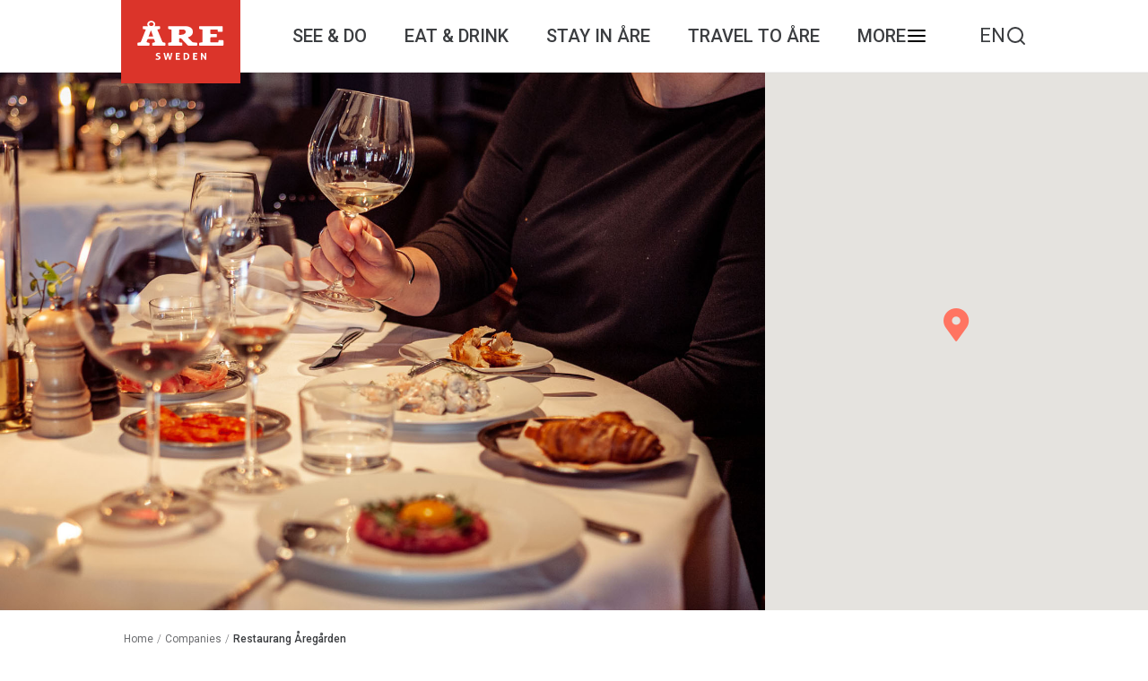

--- FILE ---
content_type: text/html; charset=UTF-8
request_url: https://aresweden.com/en/company/restaurang-aregarden/
body_size: 26367
content:
<!DOCTYPE html>
<html lang="en-US" class="no-js">
<head>
	<meta charset="UTF-8">
	<meta name="viewport" content="width=device-width">
	<link rel="profile" href="https://gmpg.org/xfn/11">
	<link rel="pingback" href="https://aresweden.com/wp/xmlrpc.php">
	
	<!--[if lt IE 9]>
    <script src="https://aresweden.com/app/themes/aredestination/js/html5.js"></script>
    <![endif]-->
	<!--    <script async defer src="https://maps.googleapis.com/maps/api/js?v=3.28&key=AIzaSyCkyIYXSDuLFRotJLdFPSsxDvFcc7vKM1A">-->
	<!--    </script>-->
	<script>
		window.dataLayer = window.dataLayer || [];
		function gtag() {
			dataLayer.push(arguments);
		}
		gtag("consent", "default", {
			ad_storage: "denied",
			ad_user_data: "denied",
			ad_personalization: "denied",
			analytics_storage: "denied",
			functionality_storage: "denied",
			personalization_storage: "denied",
			security_storage: "granted",
			wait_for_update: 2000,
		});
		gtag("set", "ads_data_redaction", true);
		gtag("set", "url_passthrough", true);
	</script>
			<script src="https://maps.googleapis.com/maps/api/js?key=AIzaSyACCN3TruLgXKvkHeaoRDDtoIo0CDL8nQg" type="text/javascript"></script>
		<script src="https://aresweden.com/app/themes/aredestination/assets/js/src/vendor/oms.min.js"></script>
	<meta name='robots' content='index, follow, max-image-preview:large, max-snippet:-1, max-video-preview:-1' />
<script id="cookieyes" type="text/javascript" src="https://cdn-cookieyes.com/client_data/deca18d0defd32ee82a77e04/script.js"></script>
	<!-- This site is optimized with the Yoast SEO plugin v26.5 - https://yoast.com/wordpress/plugins/seo/ -->
	<title>Restaurang Åregården &#8211; Åre Sweden</title>
	<link rel="canonical" href="https://aresweden.com/en/company/restaurang-aregarden/" />
	<meta property="og:locale" content="en_US" />
	<meta property="og:type" content="article" />
	<meta property="og:title" content="Restaurang Åregården &#8211; Åre Sweden" />
	<meta property="og:url" content="https://aresweden.com/en/company/restaurang-aregarden/" />
	<meta property="og:site_name" content="Åre Sweden" />
	<meta property="article:publisher" content="https://www.facebook.com/aresweden/" />
	<meta property="article:modified_time" content="2024-11-21T10:59:06+00:00" />
	<meta property="og:image" content="https://aresweden.com/app/uploads/2017/05/MG_7675_Low.jpg" />
	<meta property="og:image:width" content="1920" />
	<meta property="og:image:height" content="1080" />
	<meta property="og:image:type" content="image/jpeg" />
	<meta name="twitter:card" content="summary_large_image" />
	<meta name="twitter:label1" content="Est. reading time" />
	<meta name="twitter:data1" content="1 minute" />
	<script type="application/ld+json" class="yoast-schema-graph">{"@context":"https://schema.org","@graph":[{"@type":"WebPage","@id":"https://aresweden.com/en/company/restaurang-aregarden/","url":"https://aresweden.com/en/company/restaurang-aregarden/","name":"Restaurang Åregården &#8211; Åre Sweden","isPartOf":{"@id":"https://aresweden-bedrock.test/#website"},"primaryImageOfPage":{"@id":"https://aresweden.com/en/company/restaurang-aregarden/#primaryimage"},"image":{"@id":"https://aresweden.com/en/company/restaurang-aregarden/#primaryimage"},"thumbnailUrl":"https://aresweden.com/app/uploads/2017/05/MG_7675_Low.jpg","datePublished":"2017-05-30T12:56:11+00:00","dateModified":"2024-11-21T10:59:06+00:00","breadcrumb":{"@id":"https://aresweden.com/en/company/restaurang-aregarden/#breadcrumb"},"inLanguage":"en-US","potentialAction":[{"@type":"ReadAction","target":["https://aresweden.com/en/company/restaurang-aregarden/"]}]},{"@type":"ImageObject","inLanguage":"en-US","@id":"https://aresweden.com/en/company/restaurang-aregarden/#primaryimage","url":"https://aresweden.com/app/uploads/2017/05/MG_7675_Low.jpg","contentUrl":"https://aresweden.com/app/uploads/2017/05/MG_7675_Low.jpg","width":1920,"height":1080,"caption":"Restaurant Åregården"},{"@type":"BreadcrumbList","@id":"https://aresweden.com/en/company/restaurang-aregarden/#breadcrumb","itemListElement":[{"@type":"ListItem","position":1,"name":"Home","item":"https://aresweden.com/en/"},{"@type":"ListItem","position":2,"name":"Companies","item":"/en/company/"},{"@type":"ListItem","position":3,"name":"Restaurang Åregården"}]},{"@type":"WebSite","@id":"https://aresweden-bedrock.test/#website","url":"https://aresweden-bedrock.test/","name":"Åre Sweden","description":"Official site for Åre Sweden","potentialAction":[{"@type":"SearchAction","target":{"@type":"EntryPoint","urlTemplate":"https://aresweden-bedrock.test/?s={search_term_string}"},"query-input":{"@type":"PropertyValueSpecification","valueRequired":true,"valueName":"search_term_string"}}],"inLanguage":"en-US"}]}</script>
	<!-- / Yoast SEO plugin. -->


<link rel='dns-prefetch' href='//cdnjs.cloudflare.com' />
<link rel='dns-prefetch' href='//cdn.jsdelivr.net' />
<link rel="alternate" title="oEmbed (JSON)" type="application/json+oembed" href="https://aresweden.com/en/wp-json/oembed/1.0/embed?url=https%3A%2F%2Faresweden.com%2Fen%2Fcompany%2Frestaurang-aregarden%2F" />
<link rel="alternate" title="oEmbed (XML)" type="text/xml+oembed" href="https://aresweden.com/en/wp-json/oembed/1.0/embed?url=https%3A%2F%2Faresweden.com%2Fen%2Fcompany%2Frestaurang-aregarden%2F&#038;format=xml" />
<style id='wp-img-auto-sizes-contain-inline-css' type='text/css'>
img:is([sizes=auto i],[sizes^="auto," i]){contain-intrinsic-size:3000px 1500px}
/*# sourceURL=wp-img-auto-sizes-contain-inline-css */
</style>
<link rel='stylesheet' id='tribe-events-pro-mini-calendar-block-styles-css' href='https://aresweden.com/app/plugins/events-calendar-pro/build/css/tribe-events-pro-mini-calendar-block.css?ver=7.7.11' type='text/css' media='all' />
<style id='wp-emoji-styles-inline-css' type='text/css'>

	img.wp-smiley, img.emoji {
		display: inline !important;
		border: none !important;
		box-shadow: none !important;
		height: 1em !important;
		width: 1em !important;
		margin: 0 0.07em !important;
		vertical-align: -0.1em !important;
		background: none !important;
		padding: 0 !important;
	}
/*# sourceURL=wp-emoji-styles-inline-css */
</style>
<link rel='stylesheet' id='wp-block-library-css' href='https://aresweden.com/wp/wp-includes/css/dist/block-library/style.min.css?ver=6.9' type='text/css' media='all' />
<style id='wp-block-library-inline-css' type='text/css'>
/*wp_block_styles_on_demand_placeholder:696fa21d6aaa7*/
/*# sourceURL=wp-block-library-inline-css */
</style>
<style id='classic-theme-styles-inline-css' type='text/css'>
/*! This file is auto-generated */
.wp-block-button__link{color:#fff;background-color:#32373c;border-radius:9999px;box-shadow:none;text-decoration:none;padding:calc(.667em + 2px) calc(1.333em + 2px);font-size:1.125em}.wp-block-file__button{background:#32373c;color:#fff;text-decoration:none}
/*# sourceURL=/wp-includes/css/classic-themes.min.css */
</style>
<link rel='stylesheet' id='wpml-legacy-horizontal-list-0-css' href='https://aresweden.com/app/plugins/sitepress-multilingual-cms/templates/language-switchers/legacy-list-horizontal/style.min.css?ver=1' type='text/css' media='all' />
<link rel='stylesheet' id='wpml-menu-item-0-css' href='https://aresweden.com/app/plugins/sitepress-multilingual-cms/templates/language-switchers/menu-item/style.min.css?ver=1' type='text/css' media='all' />
<style id='wpml-menu-item-0-inline-css' type='text/css'>
.wpml-ls-slot-2516, .wpml-ls-slot-2516 a, .wpml-ls-slot-2516 a:visited{color:#222222;}.wpml-ls-slot-2516:hover, .wpml-ls-slot-2516:hover a, .wpml-ls-slot-2516 a:hover{color:#000000;}.wpml-ls-slot-2516.wpml-ls-current-language, .wpml-ls-slot-2516.wpml-ls-current-language a, .wpml-ls-slot-2516.wpml-ls-current-language a:visited{color:#222222;}.wpml-ls-slot-2516.wpml-ls-current-language:hover, .wpml-ls-slot-2516.wpml-ls-current-language:hover a, .wpml-ls-slot-2516.wpml-ls-current-language a:hover{color:#000000;}.wpml-ls-slot-2516.wpml-ls-current-language .wpml-ls-slot-2516, .wpml-ls-slot-2516.wpml-ls-current-language .wpml-ls-slot-2516 a, .wpml-ls-slot-2516.wpml-ls-current-language .wpml-ls-slot-2516 a:visited{color:#222222;}.wpml-ls-slot-2516.wpml-ls-current-language .wpml-ls-slot-2516:hover, .wpml-ls-slot-2516.wpml-ls-current-language .wpml-ls-slot-2516:hover a, .wpml-ls-slot-2516.wpml-ls-current-language .wpml-ls-slot-2516 a:hover {color:#000000;}
/*# sourceURL=wpml-menu-item-0-inline-css */
</style>
<link rel='stylesheet' id='daterangepicker-css' href='https://cdn.jsdelivr.net/npm/daterangepicker@3.1.0/daterangepicker.css?ver=3.1.0' type='text/css' media='all' />
<link rel='stylesheet' id='load-fa-css' href='https://cdnjs.cloudflare.com/ajax/libs/font-awesome/4.7.0/css/font-awesome.min.css?ver=6.9' type='text/css' media='all' />
<link rel='stylesheet' id='core-styles-css' href='https://aresweden.com/app/themes/aredestination/assets/css/main.css?ver=1768923677' type='text/css' media='all' />
<script type="text/javascript" id="wpml-cookie-js-extra">
/* <![CDATA[ */
var wpml_cookies = {"wp-wpml_current_language":{"value":"en","expires":1,"path":"/"}};
var wpml_cookies = {"wp-wpml_current_language":{"value":"en","expires":1,"path":"/"}};
//# sourceURL=wpml-cookie-js-extra
/* ]]> */
</script>
<script type="text/javascript" src="https://aresweden.com/app/plugins/sitepress-multilingual-cms/res/js/cookies/language-cookie.js?ver=486900" id="wpml-cookie-js" defer="defer" data-wp-strategy="defer"></script>
<script type="text/javascript" src="https://aresweden.com/wp/wp-includes/js/jquery/jquery.min.js?ver=3.7.1" id="jquery-core-js"></script>
<script type="text/javascript" src="https://aresweden.com/wp/wp-includes/js/jquery/jquery-migrate.min.js?ver=3.4.1" id="jquery-migrate-js"></script>
<link rel="https://api.w.org/" href="https://aresweden.com/en/wp-json/" /><link rel="EditURI" type="application/rsd+xml" title="RSD" href="https://aresweden.com/wp/xmlrpc.php?rsd" />
<meta name="generator" content="WordPress 6.9" />
<link rel='shortlink' href='https://aresweden.com/en/?p=1087' />
<meta name="generator" content="WPML ver:4.8.6 stt:1,51;" />
<meta name="tec-api-version" content="v1"><meta name="tec-api-origin" content="https://aresweden.com/en/"><link rel="alternate" href="https://aresweden.com/en/wp-json/tribe/events/v1/" />    <!-- load combined svg file (with symbols) into body-->
    <script>
        (function(doc) {
            var scripts = doc.getElementsByTagName('script')
            var script = scripts[scripts.length - 1]
            var xhr = new XMLHttpRequest()
            xhr.onload = function() {
                var div = doc.createElement('div')
                div.innerHTML = this.responseText
                div.style.display = 'none'
                script.parentNode.insertBefore(div, script)
            }
            xhr.open('get', 'https://aresweden.com/app/themes/aredestination/assets/svg/src.svg', true)
            xhr.send()
        })(document)
    </script>

<link rel="icon" href="https://aresweden.com/app/uploads/2017/11/cropped-favicon-are-32x32.png" sizes="32x32" />
<link rel="icon" href="https://aresweden.com/app/uploads/2017/11/cropped-favicon-are-192x192.png" sizes="192x192" />
<link rel="apple-touch-icon" href="https://aresweden.com/app/uploads/2017/11/cropped-favicon-are-180x180.png" />
<meta name="msapplication-TileImage" content="https://aresweden.com/app/uploads/2017/11/cropped-favicon-are-270x270.png" />
	<link href="https://fonts.googleapis.com/css?family=Open+Sans:300,300i,400,400i,600,600i,700,700i%7CPlayfair+Display:400,400i,700,700i,900,900i%7CRoboto:300,300i,400,400i,500,500i,700,700i" rel="stylesheet">

            <!-- Google Tag Manager -->
        <script>(function(w,d,s,l,i){w[l]=w[l]||[];w[l].push({'gtm.start':
                    new Date().getTime(),event:'gtm.js'});var f=d.getElementsByTagName(s)[0],
                j=d.createElement(s),dl=l!='dataLayer'?'&l='+l:'';j.async=true;j.src=
                'https://www.googletagmanager.com/gtm.js?id='+i+dl;f.parentNode.insertBefore(j,f);
            })(window,document,'script','dataLayer','GTM-5DW7CVV');</script>
        <!-- End Google Tag Manager -->
    
    </head>
<body class="wp-singular are_companies-template-default single single-are_companies postid-1087 wp-theme-aredestination tribe-no-js">

            <!-- Facebook Pixel Code-->
        <script>
            !function(f,b,e,v,n,t,s)
            {if(f.fbq)return;n=f.fbq=function(){n.callMethod?
                n.callMethod.apply(n,arguments):n.queue.push(arguments)};
                if(!f._fbq)f._fbq=n;n.push=n;n.loaded=!0;n.version='2.0';
                n.queue=[];t=b.createElement(e);t.async=!0;
                t.src=v;s=b.getElementsByTagName(e)[0];
                s.parentNode.insertBefore(t,s)}(window, document,'script',
                'https://connect.facebook.net/en_US/fbevents.js');
            fbq('init', '1300046646808911');
            fbq('track', 'PageView');
        </script>
        <noscript><img height="1" width="1" style="display:none"
                       src="https://www.facebook.com/tr?id=1300046646808911&ev=PageView&noscript=1"
            /></noscript>
        <!-- End Facebook Pixel Code-->
        <!-- Google Tag Manager (noscript) -->
        <noscript><iframe src="https://www.googletagmanager.com/ns.html?id=GTM-5DW7CVV"
                          height="0" width="0" style="display:none;visibility:hidden"></iframe></noscript>
        <!-- End Google Tag Manager (noscript) -->
    
<div class="search-takeover">
	<div class="wrap">
		<div class="search-close"></div>
					<form role="search" method="get" id="searchform" class="searchform" action="/en/">
								<input type="text" name="s" id="s" placeholder="Look for activities, restaurants, events ... "/>
				<input type="image" name="submit" id="submit" src="https://aresweden.com/app/themes/aredestination/assets/svg/src/sok.svg"/>
			</form>
	</div>
</div>

<header id="site-header" class="header-group" role="banner">
	<div class="logo-header">
					<a href="/en">
				<img src="https://aresweden.com/app/themes/aredestination/assets/svg/src/logo.svg">
			</a>
			</div>
	<div class="menu-items">
		<div class="menu-header-menu-engelska-container"><ul id="collapsedMenu" class="primary-menu"><li id="menu-item-1550" class="nested-menu-item menu-item menu-item-type-post_type menu-item-object-page menu-item-has-children menu-item-1550"><a href="https://aresweden.com/en/see-do-activities-in-are/">See &#038; Do</a><div class="sub-menu-container"><ul class="sub-menu">	<li id="menu-item-1652" class="menu-item menu-item-type-post_type menu-item-object-page menu-item-1652"><a href="https://aresweden.com/en/see-do-activities-in-are/alpine-skiing-are/">Alpine Skiing</a></li>
	<li id="menu-item-1551" class="menu-item menu-item-type-post_type menu-item-object-page menu-item-1551"><a href="https://aresweden.com/en/see-do-activities-in-are/biking-in-are/">Biking</a></li>
	<li id="menu-item-50497" class="menu-item menu-item-type-post_type menu-item-object-post menu-item-50497"><a href="https://aresweden.com/en/dog-sledding-in-are/">Dog Sledding in Åre</a></li>
	<li id="menu-item-40967" class="menu-item menu-item-type-post_type menu-item-object-page menu-item-40967"><a href="https://aresweden.com/en/see-do-activities-in-are/fishing/">Fishing</a></li>
	<li id="menu-item-1557" class="menu-item menu-item-type-post_type menu-item-object-page menu-item-1557"><a href="https://aresweden.com/en/see-do-activities-in-are/health-spa/">Spa &#038; Wellness</a></li>
	<li id="menu-item-1553" class="menu-item menu-item-type-post_type menu-item-object-page menu-item-1553"><a href="https://aresweden.com/en/see-do-activities-in-are/hiking-in-are/">Hiking</a></li>
	<li id="menu-item-1651" class="menu-item menu-item-type-post_type menu-item-object-page menu-item-1651"><a href="https://aresweden.com/en/see-do-activities-in-are/nordic-cross-country-skiing-are/">Nordic Skiing</a></li>
	<li id="menu-item-50498" class="menu-item menu-item-type-post_type menu-item-object-post menu-item-50498"><a href="https://aresweden.com/en/paragliding-in-are-experience-are-from-above/">Paragliding in Åre</a></li>
	<li id="menu-item-1556" class="menu-item menu-item-type-post_type menu-item-object-page menu-item-1556"><a href="https://aresweden.com/en/see-do-activities-in-are/shopping/">Shopping</a></li>
	<li id="menu-item-1559" class="menu-item menu-item-type-post_type menu-item-object-page menu-item-1559"><a href="https://aresweden.com/en/see-do-activities-in-are/sights-attractions-are/">Sights &#038; Attractions</a></li>
	<li id="menu-item-50496" class="menu-item menu-item-type-post_type menu-item-object-page menu-item-50496"><a href="https://aresweden.com/en/snowmobile-adventures-in-are/">Snowmobile Adventures in Åre</a></li>
	<li id="menu-item-41123" class="menu-item menu-item-type-post_type menu-item-object-page menu-item-41123"><a href="https://aresweden.com/en/see-do-activities-in-are/swimming-paddling/">Swimming &#038; paddling</a></li>
	<li id="menu-item-6117" class="menu-item menu-item-type-post_type menu-item-object-page menu-item-6117"><a href="https://aresweden.com/en/see-do-activities-in-are/trail-running/">Trail Running</a></li>
	<li id="menu-item-7705" class="menu-item menu-item-type-post_type menu-item-object-page menu-item-7705"><a href="https://aresweden.com/en/see-do-activities-in-are/are-for-kids/">Åre for kids</a></li>
</ul></div></li>
<li id="menu-item-1561" class="menu-item menu-item-type-post_type menu-item-object-page menu-item-has-children menu-item-1561"><a href="https://aresweden.com/en/eat-drink/">Eat &#038; Drink</a><div class="sub-menu-container"><ul class="sub-menu">	<li id="menu-item-1562" class="menu-item menu-item-type-post_type menu-item-object-page menu-item-1562"><a href="https://aresweden.com/en/eat-drink/restaurants/">Restaurants</a></li>
	<li id="menu-item-1563" class="menu-item menu-item-type-post_type menu-item-object-page menu-item-1563"><a href="https://aresweden.com/en/eat-drink/cafes-bakeries/">Cafés &#038; Bakeries</a></li>
	<li id="menu-item-1564" class="menu-item menu-item-type-post_type menu-item-object-page menu-item-1564"><a href="https://aresweden.com/en/eat-drink/backrestauranger/">Slope Restaurants</a></li>
	<li id="menu-item-39190" class="menu-item menu-item-type-post_type menu-item-object-page menu-item-39190"><a href="https://aresweden.com/en/eat-drink/tastes-of-are-sweden/">Åre Tastes</a></li>
</ul></div></li>
<li id="menu-item-1575" class="menu-item menu-item-type-post_type menu-item-object-page menu-item-has-children menu-item-1575"><a href="https://aresweden.com/en/stay-in-are/">Stay in Åre</a><div class="sub-menu-container"><ul class="sub-menu">	<li id="menu-item-1576" class="menu-item menu-item-type-post_type menu-item-object-page menu-item-1576"><a href="https://aresweden.com/en/stay-in-are/hotels-in-are/">Hotels</a></li>
	<li id="menu-item-1579" class="menu-item menu-item-type-post_type menu-item-object-page menu-item-1579"><a href="https://aresweden.com/en/stay-in-are/apartment-chalet-in-are/">Apartments &#038; Chalets</a></li>
	<li id="menu-item-1578" class="menu-item menu-item-type-post_type menu-item-object-page menu-item-1578"><a href="https://aresweden.com/en/stay-in-are/hostels-bbs/">Hostels – B&#038;B</a></li>
</ul></div></li>
<li id="menu-item-8570" class="menu-item menu-item-type-post_type menu-item-object-post menu-item-has-children menu-item-8570"><a href="https://aresweden.com/en/travel-to-are/">Travel to Åre</a><div class="sub-menu-container"><ul class="sub-menu">	<li id="menu-item-20014" class="menu-item menu-item-type-post_type menu-item-object-post menu-item-20014"><a href="https://aresweden.com/en/on-site-travel-information-are-busses-parking-charging-stations/">On-Site Travel Information</a></li>
	<li id="menu-item-39192" class="menu-item menu-item-type-post_type menu-item-object-post menu-item-39192"><a href="https://aresweden.com/en/on-site-information/">On Site Information</a></li>
	<li id="menu-item-20020" class="menu-item menu-item-type-post_type menu-item-object-post menu-item-20020"><a href="https://aresweden.com/en/allemansratten-swedish-right-of-public-access/">Swedish Right of Public Access</a></li>
	<li id="menu-item-20019" class="menu-item menu-item-type-post_type menu-item-object-post menu-item-20019"><a href="https://aresweden.com/en/how-to-be-a-responsible-visitor-in-nature/">Be Responsible in Nature</a></li>
</ul></div></li>
<li id="menu-item-19986" class="header-more to-be-extracted-menu menu-item menu-item-type-post_type menu-item-object-page menu-item-has-children menu-item-19986"><a href="https://aresweden.com/en/more/">More</a><div class="sub-menu-container"><ul class="sub-menu">	<li id="menu-item-13326" class="menu-item menu-item-type-custom menu-item-object-custom menu-item-13326"><a href="https://aresweden.com/en/calendar/">Calendar</a></li>
	<li id="menu-item-42970" class="menu-item menu-item-type-post_type menu-item-object-page menu-item-42970"><a href="https://aresweden.com/en/celebrate-autumn-break-in-are/">Autumn Break in Åre</a></li>
	<li id="menu-item-42969" class="menu-item menu-item-type-post_type menu-item-object-page menu-item-42969"><a href="https://aresweden.com/en/autumn-weekend-in-are/">Autumn weekend in Åre</a></li>
	<li id="menu-item-39203" class="menu-item menu-item-type-post_type menu-item-object-post menu-item-39203"><a href="https://aresweden.com/en/contact-are-destination/">Contact</a></li>
	<li id="menu-item-19987" class="menu-item menu-item-type-post_type menu-item-object-page menu-item-has-children menu-item-19987"><a href="https://aresweden.com/en/conferences-in-are/">Conferences &#038; Meetings</a><ul class="sub-menu">		<li id="menu-item-20022" class="menu-item menu-item-type-post_type menu-item-object-post menu-item-20022"><a href="https://aresweden.com/en/10-reasons-to-choose-are-for-conference-trip/">Why Choose Åre?</a></li>
		<li id="menu-item-20016" class="menu-item menu-item-type-post_type menu-item-object-post menu-item-20016"><a href="https://aresweden.com/en/conference-accommodations-meeting-rooms-are/">Conference Accommodation &#038; Venues</a></li>
		<li id="menu-item-20018" class="menu-item menu-item-type-post_type menu-item-object-post menu-item-20018"><a href="https://aresweden.com/en/conference-activities-are-winter/">Conference Activities Åre – Winter</a></li>
		<li id="menu-item-20017" class="menu-item menu-item-type-post_type menu-item-object-post menu-item-20017"><a href="https://aresweden.com/en/conference-activities-in-are-spring-fall/">Conference Activities – Spring to Fall</a></li>
		<li id="menu-item-22774" class="menu-item menu-item-type-post_type menu-item-object-post menu-item-22774"><a href="https://aresweden.com/en/book-a-conference-trip-to-are/">Book a Conference Trip to Åre</a></li>
</ul></li>
	<li id="menu-item-26240" class="menu-item menu-item-type-post_type menu-item-object-page menu-item-has-children menu-item-26240"><a href="https://aresweden.com/en/services/">Local Services &#038; Businesses</a><ul class="sub-menu">		<li id="menu-item-42981" class="menu-item menu-item-type-post_type menu-item-object-post menu-item-42981"><a href="https://aresweden.com/en/tips-for-longstay-and-workation-in-are/">Work &#038; Stay in Åre</a></li>
</ul></li>
	<li id="menu-item-42963" class="menu-item menu-item-type-post_type menu-item-object-page menu-item-42963"><a href="https://aresweden.com/en/are-hostmarknad-autumn-market/">Åre Höstmarknad Autumn Market</a></li>
</ul></div></li>
</ul></div>	</div>
	<div class="support-menu">
		<div class="lang-switcher">
			<div class="menu-lang-switcher-container"><ul id="menu-lang-switcher" class="menu"><li id="menu-item-wpml-ls-2516-en" class="menu-item wpml-ls-slot-2516 wpml-ls-item wpml-ls-item-en wpml-ls-current-language wpml-ls-menu-item wpml-ls-first-item menu-item-type-wpml_ls_menu_item menu-item-object-wpml_ls_menu_item menu-item-has-children menu-item-wpml-ls-2516-en"><a href="https://aresweden.com/en/company/restaurang-aregarden/" role="menuitem"><span class="wpml-ls-native" lang="en">EN</span></a>
<ul class="sub-menu">
	<li id="menu-item-wpml-ls-2516-sv" class="menu-item wpml-ls-slot-2516 wpml-ls-item wpml-ls-item-sv wpml-ls-menu-item wpml-ls-last-item menu-item-type-wpml_ls_menu_item menu-item-object-wpml_ls_menu_item menu-item-wpml-ls-2516-sv"><a href="https://aresweden.com/foretag/restaurant-aregarden/" title="Switch to SV" aria-label="Switch to SV" role="menuitem"><span class="wpml-ls-native" lang="sv">SV</span></a></li>
</ul>
</li>
</ul></div>		</div>
		<div class="header-search">
			<img src="https://aresweden.com/app/themes/aredestination/assets/svg/src/fi_search.svg">
		</div>
		<div class="hamburger">
			<span class="more-line"></span><span class="more-line"></span><span class="more-line"></span>
		</div>
	</div>

</header>
<div id="page" class="site">

	<div class="mobile-breadcrumbs">
		<p id="breadcrumbs"><span><span><a href="https://aresweden.com/en/">Home</a></span> <span class="breadcrumb_separator">/</span> <span><a href="/en/company/">Companies</a></span> <span class="breadcrumb_separator">/</span> <span class="breadcrumb_last" aria-current="page">Restaurang Åregården</span></span></p>	</div>

	<div id="content" class="site-content">	<script>
	  var top_map = 0;
	  var top_marker = 0;
	  function initMap(elId, lat, lng) {
	    var loc = {lat: lat, lng: lng};
	    var map = new google.maps.Map(document.getElementById(elId), {
			zoom: 16,
			center: loc,
			scrollwheel: false,
			disableDoubleClickZoom: true,
			navigationControl: false,
			mapTypeControl: false,
			scaleControl: false,
			draggable: false,
			disableDefaultUI: true,
			styles: [{"featureType":"administrative","elementType":"all","stylers":[{"visibility":"on"}]},{"featureType":"landscape","elementType":"all","stylers":[{"color":"#f7f7f7"}]},{"featureType":"poi","elementType":"all","stylers":[{"visibility":"off"}]},{"featureType":"road","elementType":"geometry.fill","stylers":[{"color":"#ffffff"}]},{"featureType":"road","elementType":"geometry.stroke","stylers":[{"color":"#ffffff"}]},{"featureType":"road","elementType":"labels","stylers":[{"visibility":"on"}]},{"featureType":"transit","elementType":"all","stylers":[{"visibility":"off"}]},{"featureType":"water","elementType":"geometry.fill","stylers":[{"color":"#70bbbb"}]},{"featureType":"water","elementType":"geometry.stroke","stylers":[{"color":"#70bbbb"}]}]
	    });

		top_map = map;

		var image = 'https://aresweden.com/app/themes/aredestination/assets/img/pin.png';

	    var marker = new google.maps.Marker({
			position: loc,
			map: map,
			icon: image
	    });

		top_marker = marker;

	    return map;
	  }
	</script>

	<div class="mbp-page company">

		<section class="company-hero row">

			<div class="company-hero-image col-xs-8" style="background-image: url('https://aresweden.com/app/uploads/2017/05/MG_7675_Low.jpg');">


								<div class="hero-photo-text-wrap">
														</div>
			</div>
			<div class="company-hero-map col-xs-4" id="company-map">

			</div>
		</section>

		<div class="col-xs-10 col-xs-offset-1"><div class="desktop-breadcrumbs"><p id="breadcrumbs"><span><span><a href="https://aresweden.com/en/">Home</a></span> <span class="breadcrumb_separator">/</span> <span><a href="/en/company/">Companies</a></span> <span class="breadcrumb_separator">/</span> <span class="breadcrumb_last" aria-current="page">Restaurang Åregården</span></span></p></div></div>
		<div class="row">
			<section class="company-content col-xs-7 col-xs-offset-1">
				<div class="companies-show-map" id="show-map-top"><svg width="30" height="30" viewBox="0 0 30 30"><use xlink:href="#show-map-top"></svg>Show on map</div>
				<h1>Restaurang Åregården</h1>

				
				<div class="company-content-cats"><a class="company-cat-link" href="https://aresweden.com/en/kategori/eat-drink/">Eat &amp; Drink</a><a class="company-cat-link" href="https://aresweden.com/en/kategori/eat-drink/restaurant/">Restaurant</a></div>
				<div class="company-content-content">

											<p>Modern food served in a beautiful, hundred-year-old dining room. Wide menu ranging from Swedish classics to seafood straight from the Norwegian coast.</p>
					
				</div>

				<section class="content-share">
    <p class="share-heading">Share </p>
    <a href="https://www.facebook.com/sharer/sharer.php?u=https://aresweden.com/en/company/restaurang-aregarden/"><img src="https://aresweden.com/app/themes/aredestination/assets/svg/src/share-facebook.svg"/></a>
    <a href="https://twitter.com/home?status=Tips%20om%20en%20artikel%20p%C3%A5%20%C3%85re%20Sweden%3A%0Ahttps://aresweden.com/en/company/restaurang-aregarden/"><img src="https://aresweden.com/app/themes/aredestination/assets/svg/src/share-twitter.svg"/></a>
    <a href="fb-messenger://share/?link=https://aresweden.com/en/company/restaurang-aregarden/"><img src="https://aresweden.com/app/themes/aredestination/assets/svg/src/share-messenger.svg"/></a>
    <a href="whatsapp://send?text=https://aresweden.com/en/company/restaurang-aregarden/" data-action="share/whatsapp/share"><img src="https://aresweden.com/app/themes/aredestination/assets/svg/src/share-whatsapp.svg"/></a>
</section>

			</section>

			<section class="company-contact col-xs-4">
				
					<p><a target="_BLANK" href="https://www.google.se/maps/search/Årevägen 81, Åre, Sverige"><svg width="20" height="20" viewBox="0 0 20 20"><use xlink:href="#location"></svg>Årevägen 81, Åre</a></p>
					<p><a href="tel:+47 647-178 00"><svg width="20" height="20" viewBox="0 0 20 20"><use xlink:href="#phone"></svg>+47 647-178 00</a></p>
											<p><a target="_BLANK" href="http://aregarden.com"><svg width="20" height="20" viewBox="0 0 20 20"><use xlink:href="#globe"></svg>aregarden.com</a></p>
																<p><a href="/cdn-cgi/l/email-protection#5022352324312522313e241031223537312234353e7e333f3d"><svg width="20" height="20" viewBox="0 0 20 20"><use xlink:href="#letter"></svg><span class="__cf_email__" data-cfemail="addfc8ded9ccd8dfccc3d9edccdfc8caccdfc9c8c383cec2c0">[email&#160;protected]</span></a></p>
																<p><a target="_BLANK" href="https://www.facebook.com/hotelaregarden"><svg width="20" height="20" viewBox="0 0 20 20"><use xlink:href="#facebook"></svg>Visit on Facebook</a></p>
																<p>
							<a target="_BLANK" href="https://www.instagram.com/restaurang_aregarden/">
								<svg xmlns="http://www.w3.org/2000/svg" viewBox="1 1 21 21" width="20" height="20" fill="#19404C" stroke="none"><path d="M17.34,5.46h0a1.2,1.2,0,1,0,1.2,1.2A1.2,1.2,0,0,0,17.34,5.46Zm4.6,2.42a7.59,7.59,0,0,0-.46-2.43,4.94,4.94,0,0,0-1.16-1.77,4.7,4.7,0,0,0-1.77-1.15,7.3,7.3,0,0,0-2.43-.47C15.06,2,14.72,2,12,2s-3.06,0-4.12.06a7.3,7.3,0,0,0-2.43.47A4.78,4.78,0,0,0,3.68,3.68,4.7,4.7,0,0,0,2.53,5.45a7.3,7.3,0,0,0-.47,2.43C2,8.94,2,9.28,2,12s0,3.06.06,4.12a7.3,7.3,0,0,0,.47,2.43,4.7,4.7,0,0,0,1.15,1.77,4.78,4.78,0,0,0,1.77,1.15,7.3,7.3,0,0,0,2.43.47C8.94,22,9.28,22,12,22s3.06,0,4.12-.06a7.3,7.3,0,0,0,2.43-.47,4.7,4.7,0,0,0,1.77-1.15,4.85,4.85,0,0,0,1.16-1.77,7.59,7.59,0,0,0,.46-2.43c0-1.06.06-1.4.06-4.12S22,8.94,21.94,7.88ZM20.14,16a5.61,5.61,0,0,1-.34,1.86,3.06,3.06,0,0,1-.75,1.15,3.19,3.19,0,0,1-1.15.75,5.61,5.61,0,0,1-1.86.34c-1,.05-1.37.06-4,.06s-3,0-4-.06A5.73,5.73,0,0,1,6.1,19.8,3.27,3.27,0,0,1,5,19.05a3,3,0,0,1-.74-1.15A5.54,5.54,0,0,1,3.86,16c0-1-.06-1.37-.06-4s0-3,.06-4A5.54,5.54,0,0,1,4.21,6.1,3,3,0,0,1,5,5,3.14,3.14,0,0,1,6.1,4.2,5.73,5.73,0,0,1,8,3.86c1,0,1.37-.06,4-.06s3,0,4,.06a5.61,5.61,0,0,1,1.86.34A3.06,3.06,0,0,1,19.05,5,3.06,3.06,0,0,1,19.8,6.1,5.61,5.61,0,0,1,20.14,8c.05,1,.06,1.37.06,4S20.19,15,20.14,16ZM12,6.87A5.13,5.13,0,1,0,17.14,12,5.12,5.12,0,0,0,12,6.87Zm0,8.46A3.33,3.33,0,1,1,15.33,12,3.33,3.33,0,0,1,12,15.33Z"/></svg>Visit on Instagram							</a>
						</p>
					
					<script data-cfasync="false" src="/cdn-cgi/scripts/5c5dd728/cloudflare-static/email-decode.min.js"></script><script> initMap('company-map', 63.3993435, 13.079827799999975); </script>

							</section>

		</div>
		
		
			<section class="company-list">

				<div class="col-xs-10 col-xs-offset-1">
					<h2>More companies</h2>

					<div class="mobile-company-list-filter">
											</div>
					
					<div class="company-list-filter">
					
						
					</div>

					<div class="company-list-entries active">

						
						
							
							<div class="company-list-entry row" term_ids="208, 212, 497, 162" c_name="21d9583c4c1240e4119e1551c0bda5f8">

								<div class="col-xs-8 mbp-fluid">
									<a href="https://aresweden.com/en/company/ottsjo-wardshus/" class="row">
										<div class="company-list-entry-image col-xs-5 mbp-fluid" style="background-image: url('https://aresweden.com/app/uploads/2025/02/Ottsjo-Wardshus-01.jpg');"></div>
										<div class="company-list-entry-content col-xs-6">
											<h3>Ottsjö Wärdshus</h3>
											<div class="company-list-entry-content-excerpt">
											<p class="company-excerpt">
                                        <p>Experience our cozy B&amp;B and restaurant with Ottsjö's most magnificent views. Relaxation, activities, music events, weddings &amp; conference amenities.</p>

                                        </p>
											</div>
										</div>
									</a>
								</div>
								<div class="company-list-entry-contact mbp-fluid col-xs-4">
									
										<p><a target="_BLANK" href="https://www.google.se/maps/search/Ottsjö Wärdshus, OTTSJÖ WÄRDSHUSVÄGEN, Undersåker, Sverige"><svg width="20" height="20" viewBox="0 0 20 20"><use xlink:href="#location"></svg>Ottsjö Wärdshus, OTTSJÖ WÄRDSHUSVÄGEN, Undersåker</a></p>
										<p><a href="tel:+46 702804005"><svg width="20" height="20" viewBox="0 0 20 20"><use xlink:href="#phone"></svg>+46 702804005</a></p>
																					<p><a target="_BLANK" href="http://ottsjowardshus.se/"><svg width="20" height="20" viewBox="0 0 20 20"><use xlink:href="#globe"></svg>ottsjowardshus.se/</a></p>
																															<p><a href="/cdn-cgi/l/email-protection#c1a8afa7ae81aeb5b5b2abaeb6a0b3a5b2a9b4b2efb2a4"><svg width="20" height="20" viewBox="0 0 20 20"><use xlink:href="#letter"></svg><span class="__cf_email__" data-cfemail="147d7a727b547b6060677e7b63756670677c61673a6771">[email&#160;protected]</span></a></p>
																															<p><a target="_BLANK" href="https://www.facebook.com/profile.php?id=61553583033238"><svg width="20" height="20" viewBox="0 0 20 20"><use xlink:href="#facebook"></svg>Visit on Facebook</a></p>
																															<p>
												<a target="_BLANK" href="https://www.instagram.com/ottsjo_wardshus/">
													<svg xmlns="http://www.w3.org/2000/svg" viewBox="1 1 21 21" width="20" height="20" fill="#19404C" stroke="none"><path d="M17.34,5.46h0a1.2,1.2,0,1,0,1.2,1.2A1.2,1.2,0,0,0,17.34,5.46Zm4.6,2.42a7.59,7.59,0,0,0-.46-2.43,4.94,4.94,0,0,0-1.16-1.77,4.7,4.7,0,0,0-1.77-1.15,7.3,7.3,0,0,0-2.43-.47C15.06,2,14.72,2,12,2s-3.06,0-4.12.06a7.3,7.3,0,0,0-2.43.47A4.78,4.78,0,0,0,3.68,3.68,4.7,4.7,0,0,0,2.53,5.45a7.3,7.3,0,0,0-.47,2.43C2,8.94,2,9.28,2,12s0,3.06.06,4.12a7.3,7.3,0,0,0,.47,2.43,4.7,4.7,0,0,0,1.15,1.77,4.78,4.78,0,0,0,1.77,1.15,7.3,7.3,0,0,0,2.43.47C8.94,22,9.28,22,12,22s3.06,0,4.12-.06a7.3,7.3,0,0,0,2.43-.47,4.7,4.7,0,0,0,1.77-1.15,4.85,4.85,0,0,0,1.16-1.77,7.59,7.59,0,0,0,.46-2.43c0-1.06.06-1.4.06-4.12S22,8.94,21.94,7.88ZM20.14,16a5.61,5.61,0,0,1-.34,1.86,3.06,3.06,0,0,1-.75,1.15,3.19,3.19,0,0,1-1.15.75,5.61,5.61,0,0,1-1.86.34c-1,.05-1.37.06-4,.06s-3,0-4-.06A5.73,5.73,0,0,1,6.1,19.8,3.27,3.27,0,0,1,5,19.05a3,3,0,0,1-.74-1.15A5.54,5.54,0,0,1,3.86,16c0-1-.06-1.37-.06-4s0-3,.06-4A5.54,5.54,0,0,1,4.21,6.1,3,3,0,0,1,5,5,3.14,3.14,0,0,1,6.1,4.2,5.73,5.73,0,0,1,8,3.86c1,0,1.37-.06,4-.06s3,0,4,.06a5.61,5.61,0,0,1,1.86.34A3.06,3.06,0,0,1,19.05,5,3.06,3.06,0,0,1,19.8,6.1,5.61,5.61,0,0,1,20.14,8c.05,1,.06,1.37.06,4S20.19,15,20.14,16ZM12,6.87A5.13,5.13,0,1,0,17.14,12,5.12,5.12,0,0,0,12,6.87Zm0,8.46A3.33,3.33,0,1,1,15.33,12,3.33,3.33,0,0,1,12,15.33Z"/></svg>Visit on Instagram												</a>
											</p>
										
										
																	</div>

							</div>

						
							
							<div class="company-list-entry row" term_ids="1651, 208, 166, 212, 497, 162" c_name="8638f3bdc4714bb7a9b87d0a78005206">

								<div class="col-xs-8 mbp-fluid">
									<a href="https://aresweden.com/en/company/millestgarden-eco-lodge/" class="row">
										<div class="company-list-entry-image col-xs-5 mbp-fluid" style="background-image: url('https://aresweden.com/app/uploads/2018/04/MillestgardenEcoLodge2.jpg');"></div>
										<div class="company-list-entry-content col-xs-6">
											<h3>Millestgården Eco Lodge</h3>
											<div class="company-list-entry-content-excerpt">
											<p class="company-excerpt">
                                        <p>Guest House with beautiful surroundings and modernly renovated. Home cooked food with a local touch. Close to great fishing and crosscountry tracks. </p>

                                        </p>
											</div>
										</div>
									</a>
								</div>
								<div class="company-list-entry-contact mbp-fluid col-xs-4">
									
										<p><a target="_BLANK" href="https://www.google.se/maps/search/Duvedsbyn 187,  837 71 Duved"><svg width="20" height="20" viewBox="0 0 20 20"><use xlink:href="#location"></svg>Duvedsbyn 187,  837 71 Duved</a></p>
										<p><a href="tel:+46 647 72 272"><svg width="20" height="20" viewBox="0 0 20 20"><use xlink:href="#phone"></svg>+46 647 72 272</a></p>
																					<p><a target="_BLANK" href="http://www.millestgarden.se"><svg width="20" height="20" viewBox="0 0 20 20"><use xlink:href="#globe"></svg>www.millestgarden.se</a></p>
																															<p><a href="/cdn-cgi/l/email-protection#a6cfc8c0c9e6cbcfcacac3d5d2c1c7d4c2c3c888d5c3"><svg width="20" height="20" viewBox="0 0 20 20"><use xlink:href="#letter"></svg><span class="__cf_email__" data-cfemail="c0a9aea6af80ada9acaca5b3b4a7a1b2a4a5aeeeb3a5">[email&#160;protected]</span></a></p>
																															<p><a target="_BLANK" href="https://www.facebook.com/millestgarden/"><svg width="20" height="20" viewBox="0 0 20 20"><use xlink:href="#facebook"></svg>Visit on Facebook</a></p>
																															<p>
												<a target="_BLANK" href="https://www.instagram.com/millestgarden/">
													<svg xmlns="http://www.w3.org/2000/svg" viewBox="1 1 21 21" width="20" height="20" fill="#19404C" stroke="none"><path d="M17.34,5.46h0a1.2,1.2,0,1,0,1.2,1.2A1.2,1.2,0,0,0,17.34,5.46Zm4.6,2.42a7.59,7.59,0,0,0-.46-2.43,4.94,4.94,0,0,0-1.16-1.77,4.7,4.7,0,0,0-1.77-1.15,7.3,7.3,0,0,0-2.43-.47C15.06,2,14.72,2,12,2s-3.06,0-4.12.06a7.3,7.3,0,0,0-2.43.47A4.78,4.78,0,0,0,3.68,3.68,4.7,4.7,0,0,0,2.53,5.45a7.3,7.3,0,0,0-.47,2.43C2,8.94,2,9.28,2,12s0,3.06.06,4.12a7.3,7.3,0,0,0,.47,2.43,4.7,4.7,0,0,0,1.15,1.77,4.78,4.78,0,0,0,1.77,1.15,7.3,7.3,0,0,0,2.43.47C8.94,22,9.28,22,12,22s3.06,0,4.12-.06a7.3,7.3,0,0,0,2.43-.47,4.7,4.7,0,0,0,1.77-1.15,4.85,4.85,0,0,0,1.16-1.77,7.59,7.59,0,0,0,.46-2.43c0-1.06.06-1.4.06-4.12S22,8.94,21.94,7.88ZM20.14,16a5.61,5.61,0,0,1-.34,1.86,3.06,3.06,0,0,1-.75,1.15,3.19,3.19,0,0,1-1.15.75,5.61,5.61,0,0,1-1.86.34c-1,.05-1.37.06-4,.06s-3,0-4-.06A5.73,5.73,0,0,1,6.1,19.8,3.27,3.27,0,0,1,5,19.05a3,3,0,0,1-.74-1.15A5.54,5.54,0,0,1,3.86,16c0-1-.06-1.37-.06-4s0-3,.06-4A5.54,5.54,0,0,1,4.21,6.1,3,3,0,0,1,5,5,3.14,3.14,0,0,1,6.1,4.2,5.73,5.73,0,0,1,8,3.86c1,0,1.37-.06,4-.06s3,0,4,.06a5.61,5.61,0,0,1,1.86.34A3.06,3.06,0,0,1,19.05,5,3.06,3.06,0,0,1,19.8,6.1,5.61,5.61,0,0,1,20.14,8c.05,1,.06,1.37.06,4S20.19,15,20.14,16ZM12,6.87A5.13,5.13,0,1,0,17.14,12,5.12,5.12,0,0,0,12,6.87Zm0,8.46A3.33,3.33,0,1,1,15.33,12,3.33,3.33,0,0,1,12,15.33Z"/></svg>Visit on Instagram												</a>
											</p>
										
										
																	</div>

							</div>

						
							
							<div class="company-list-entry row" term_ids="2343, 208, 133, 134, 497" c_name="c385b8811e9a13625ceb9b003877cfca">

								<div class="col-xs-8 mbp-fluid">
									<a href="https://aresweden.com/en/company/boqueria/" class="row">
										<div class="company-list-entry-image col-xs-5 mbp-fluid" style="background-image: url('https://aresweden.com/app/uploads/2019/12/MG_5948_liten.jpg');"></div>
										<div class="company-list-entry-content col-xs-6">
											<h3>Boqueria</h3>
											<div class="company-list-entry-content-excerpt">
											<p class="company-excerpt">
                                        <p>Spanish food such as tapas, paella, raciones, cheeses/charcuterie and other delicacies of the highest quality are served here in a relaxed atmosphere.</p>

                                        </p>
											</div>
										</div>
									</a>
								</div>
								<div class="company-list-entry-contact mbp-fluid col-xs-4">
									
										<p><a target="_BLANK" href="https://www.google.se/maps/search/Årevägen 77, Åre, Sverige"><svg width="20" height="20" viewBox="0 0 20 20"><use xlink:href="#location"></svg>Årevägen 77, Åre</a></p>
										<p><a href="tel:0647-49 53 30"><svg width="20" height="20" viewBox="0 0 20 20"><use xlink:href="#phone"></svg>0647-49 53 30</a></p>
																					<p><a target="_BLANK" href="http://www.boqueriaare.se"><svg width="20" height="20" viewBox="0 0 20 20"><use xlink:href="#globe"></svg>www.boqueriaare.se</a></p>
																															<p><a href="/cdn-cgi/l/email-protection#82e0ede9ecebece5c2e0edf3f7e7f0ebe3e3f0e7acf1e7"><svg width="20" height="20" viewBox="0 0 20 20"><use xlink:href="#letter"></svg><span class="__cf_email__" data-cfemail="ec8e83878285828bac8e839d99899e858d8d9e89c29f89">[email&#160;protected]</span></a></p>
																															<p><a target="_BLANK" href="https://www.facebook.com/boqueriaare"><svg width="20" height="20" viewBox="0 0 20 20"><use xlink:href="#facebook"></svg>Visit on Facebook</a></p>
																															<p>
												<a target="_BLANK" href="https://www.instagram.com/boqueria.are/">
													<svg xmlns="http://www.w3.org/2000/svg" viewBox="1 1 21 21" width="20" height="20" fill="#19404C" stroke="none"><path d="M17.34,5.46h0a1.2,1.2,0,1,0,1.2,1.2A1.2,1.2,0,0,0,17.34,5.46Zm4.6,2.42a7.59,7.59,0,0,0-.46-2.43,4.94,4.94,0,0,0-1.16-1.77,4.7,4.7,0,0,0-1.77-1.15,7.3,7.3,0,0,0-2.43-.47C15.06,2,14.72,2,12,2s-3.06,0-4.12.06a7.3,7.3,0,0,0-2.43.47A4.78,4.78,0,0,0,3.68,3.68,4.7,4.7,0,0,0,2.53,5.45a7.3,7.3,0,0,0-.47,2.43C2,8.94,2,9.28,2,12s0,3.06.06,4.12a7.3,7.3,0,0,0,.47,2.43,4.7,4.7,0,0,0,1.15,1.77,4.78,4.78,0,0,0,1.77,1.15,7.3,7.3,0,0,0,2.43.47C8.94,22,9.28,22,12,22s3.06,0,4.12-.06a7.3,7.3,0,0,0,2.43-.47,4.7,4.7,0,0,0,1.77-1.15,4.85,4.85,0,0,0,1.16-1.77,7.59,7.59,0,0,0,.46-2.43c0-1.06.06-1.4.06-4.12S22,8.94,21.94,7.88ZM20.14,16a5.61,5.61,0,0,1-.34,1.86,3.06,3.06,0,0,1-.75,1.15,3.19,3.19,0,0,1-1.15.75,5.61,5.61,0,0,1-1.86.34c-1,.05-1.37.06-4,.06s-3,0-4-.06A5.73,5.73,0,0,1,6.1,19.8,3.27,3.27,0,0,1,5,19.05a3,3,0,0,1-.74-1.15A5.54,5.54,0,0,1,3.86,16c0-1-.06-1.37-.06-4s0-3,.06-4A5.54,5.54,0,0,1,4.21,6.1,3,3,0,0,1,5,5,3.14,3.14,0,0,1,6.1,4.2,5.73,5.73,0,0,1,8,3.86c1,0,1.37-.06,4-.06s3,0,4,.06a5.61,5.61,0,0,1,1.86.34A3.06,3.06,0,0,1,19.05,5,3.06,3.06,0,0,1,19.8,6.1,5.61,5.61,0,0,1,20.14,8c.05,1,.06,1.37.06,4S20.19,15,20.14,16ZM12,6.87A5.13,5.13,0,1,0,17.14,12,5.12,5.12,0,0,0,12,6.87Zm0,8.46A3.33,3.33,0,1,1,15.33,12,3.33,3.33,0,0,1,12,15.33Z"/></svg>Visit on Instagram												</a>
											</p>
										
										
																	</div>

							</div>

						
							
							<div class="company-list-entry row" term_ids="208, 497, 209" c_name="085a15029441362a1210a35fd8ba4101">

								<div class="col-xs-8 mbp-fluid">
									<a href="https://aresweden.com/en/company/niesti-restaurant/" class="row">
										<div class="company-list-entry-image col-xs-5 mbp-fluid" style="background-image: url('https://aresweden.com/app/uploads/2017/06/nieste_ny_matta2.jpg');"></div>
										<div class="company-list-entry-content col-xs-6">
											<h3>Niesti Restaurant</h3>
											<div class="company-list-entry-content-excerpt">
											<p class="company-excerpt">
                                        <p>Local ingredients are the focus on the Nordic menu, which is varied according to season at the design hotel Copperhill Mountain Lodge.</p>

                                        </p>
											</div>
										</div>
									</a>
								</div>
								<div class="company-list-entry-contact mbp-fluid col-xs-4">
									
										<p><a target="_BLANK" href="https://www.google.se/maps/search/BJÖRNEN COPPERHILL 60, 830 13 Åre, Sverige"><svg width="20" height="20" viewBox="0 0 20 20"><use xlink:href="#location"></svg>BJÖRNEN COPPERHILL 60, 830 13 Åre</a></p>
										<p><a href="tel:+46 647-143 00"><svg width="20" height="20" viewBox="0 0 20 20"><use xlink:href="#phone"></svg>+46 647-143 00</a></p>
																					<p><a target="_BLANK" href="http://copperhill.se"><svg width="20" height="20" viewBox="0 0 20 20"><use xlink:href="#globe"></svg>copperhill.se</a></p>
																															<p><a href="/cdn-cgi/l/email-protection#375e595158775458474752455f5e5b5b194452"><svg width="20" height="20" viewBox="0 0 20 20"><use xlink:href="#letter"></svg><span class="__cf_email__" data-cfemail="bad3d4dcd5fad9d5cacadfc8d2d3d6d694c9df">[email&#160;protected]</span></a></p>
																															<p><a target="_BLANK" href="https://www.facebook.com/copperhill"><svg width="20" height="20" viewBox="0 0 20 20"><use xlink:href="#facebook"></svg>Visit on Facebook</a></p>
																															<p>
												<a target="_BLANK" href="https://www.instagram.com/copperhillmountainlodge/">
													<svg xmlns="http://www.w3.org/2000/svg" viewBox="1 1 21 21" width="20" height="20" fill="#19404C" stroke="none"><path d="M17.34,5.46h0a1.2,1.2,0,1,0,1.2,1.2A1.2,1.2,0,0,0,17.34,5.46Zm4.6,2.42a7.59,7.59,0,0,0-.46-2.43,4.94,4.94,0,0,0-1.16-1.77,4.7,4.7,0,0,0-1.77-1.15,7.3,7.3,0,0,0-2.43-.47C15.06,2,14.72,2,12,2s-3.06,0-4.12.06a7.3,7.3,0,0,0-2.43.47A4.78,4.78,0,0,0,3.68,3.68,4.7,4.7,0,0,0,2.53,5.45a7.3,7.3,0,0,0-.47,2.43C2,8.94,2,9.28,2,12s0,3.06.06,4.12a7.3,7.3,0,0,0,.47,2.43,4.7,4.7,0,0,0,1.15,1.77,4.78,4.78,0,0,0,1.77,1.15,7.3,7.3,0,0,0,2.43.47C8.94,22,9.28,22,12,22s3.06,0,4.12-.06a7.3,7.3,0,0,0,2.43-.47,4.7,4.7,0,0,0,1.77-1.15,4.85,4.85,0,0,0,1.16-1.77,7.59,7.59,0,0,0,.46-2.43c0-1.06.06-1.4.06-4.12S22,8.94,21.94,7.88ZM20.14,16a5.61,5.61,0,0,1-.34,1.86,3.06,3.06,0,0,1-.75,1.15,3.19,3.19,0,0,1-1.15.75,5.61,5.61,0,0,1-1.86.34c-1,.05-1.37.06-4,.06s-3,0-4-.06A5.73,5.73,0,0,1,6.1,19.8,3.27,3.27,0,0,1,5,19.05a3,3,0,0,1-.74-1.15A5.54,5.54,0,0,1,3.86,16c0-1-.06-1.37-.06-4s0-3,.06-4A5.54,5.54,0,0,1,4.21,6.1,3,3,0,0,1,5,5,3.14,3.14,0,0,1,6.1,4.2,5.73,5.73,0,0,1,8,3.86c1,0,1.37-.06,4-.06s3,0,4,.06a5.61,5.61,0,0,1,1.86.34A3.06,3.06,0,0,1,19.05,5,3.06,3.06,0,0,1,19.8,6.1,5.61,5.61,0,0,1,20.14,8c.05,1,.06,1.37.06,4S20.19,15,20.14,16ZM12,6.87A5.13,5.13,0,1,0,17.14,12,5.12,5.12,0,0,0,12,6.87Zm0,8.46A3.33,3.33,0,1,1,15.33,12,3.33,3.33,0,0,1,12,15.33Z"/></svg>Visit on Instagram												</a>
											</p>
										
										
																	</div>

							</div>

						
							
							<div class="company-list-entry row" term_ids="2343, 208, 133, 135, 497" c_name="4a868a64f9b68f996237ce494738994a">

								<div class="col-xs-8 mbp-fluid">
									<a href="https://aresweden.com/en/company/supper/" class="row">
										<div class="company-list-entry-image col-xs-5 mbp-fluid" style="background-image: url('https://aresweden.com/app/uploads/2022/02/supper-villa-tottebo_are.jpg');"></div>
										<div class="company-list-entry-content col-xs-6">
											<h3>Supper</h3>
											<div class="company-list-entry-content-excerpt">
											<p class="company-excerpt">
                                        <p>Flavors and dishes from South America served to share around the dinner table. Located in one of the oldest buildings in Åre with unike architecture.</p>

                                        </p>
											</div>
										</div>
									</a>
								</div>
								<div class="company-list-entry-contact mbp-fluid col-xs-4">
									
										<p><a target="_BLANK" href="https://www.google.se/maps/search/Supper Åre, Parkvägen, Åre, Sverige"><svg width="20" height="20" viewBox="0 0 20 20"><use xlink:href="#location"></svg>Supper Åre, Parkvägen, Åre</a></p>
										<p><a href="tel:0647-501 05"><svg width="20" height="20" viewBox="0 0 20 20"><use xlink:href="#phone"></svg>0647-501 05</a></p>
																					<p><a target="_BLANK" href="http://supper.nu/are"><svg width="20" height="20" viewBox="0 0 20 20"><use xlink:href="#globe"></svg>supper.nu/are</a></p>
																															<p><a href="/cdn-cgi/l/email-protection#22435047625157525247500c4c57"><svg width="20" height="20" viewBox="0 0 20 20"><use xlink:href="#letter"></svg><span class="__cf_email__" data-cfemail="28495a4d685b5d58584d5a06465d">[email&#160;protected]</span></a></p>
																															<p><a target="_BLANK" href="https://www.facebook.com/supperfamiljen"><svg width="20" height="20" viewBox="0 0 20 20"><use xlink:href="#facebook"></svg>Visit on Facebook</a></p>
																															<p>
												<a target="_BLANK" href="https://www.instagram.com/supperfamiljen/">
													<svg xmlns="http://www.w3.org/2000/svg" viewBox="1 1 21 21" width="20" height="20" fill="#19404C" stroke="none"><path d="M17.34,5.46h0a1.2,1.2,0,1,0,1.2,1.2A1.2,1.2,0,0,0,17.34,5.46Zm4.6,2.42a7.59,7.59,0,0,0-.46-2.43,4.94,4.94,0,0,0-1.16-1.77,4.7,4.7,0,0,0-1.77-1.15,7.3,7.3,0,0,0-2.43-.47C15.06,2,14.72,2,12,2s-3.06,0-4.12.06a7.3,7.3,0,0,0-2.43.47A4.78,4.78,0,0,0,3.68,3.68,4.7,4.7,0,0,0,2.53,5.45a7.3,7.3,0,0,0-.47,2.43C2,8.94,2,9.28,2,12s0,3.06.06,4.12a7.3,7.3,0,0,0,.47,2.43,4.7,4.7,0,0,0,1.15,1.77,4.78,4.78,0,0,0,1.77,1.15,7.3,7.3,0,0,0,2.43.47C8.94,22,9.28,22,12,22s3.06,0,4.12-.06a7.3,7.3,0,0,0,2.43-.47,4.7,4.7,0,0,0,1.77-1.15,4.85,4.85,0,0,0,1.16-1.77,7.59,7.59,0,0,0,.46-2.43c0-1.06.06-1.4.06-4.12S22,8.94,21.94,7.88ZM20.14,16a5.61,5.61,0,0,1-.34,1.86,3.06,3.06,0,0,1-.75,1.15,3.19,3.19,0,0,1-1.15.75,5.61,5.61,0,0,1-1.86.34c-1,.05-1.37.06-4,.06s-3,0-4-.06A5.73,5.73,0,0,1,6.1,19.8,3.27,3.27,0,0,1,5,19.05a3,3,0,0,1-.74-1.15A5.54,5.54,0,0,1,3.86,16c0-1-.06-1.37-.06-4s0-3,.06-4A5.54,5.54,0,0,1,4.21,6.1,3,3,0,0,1,5,5,3.14,3.14,0,0,1,6.1,4.2,5.73,5.73,0,0,1,8,3.86c1,0,1.37-.06,4-.06s3,0,4,.06a5.61,5.61,0,0,1,1.86.34A3.06,3.06,0,0,1,19.05,5,3.06,3.06,0,0,1,19.8,6.1,5.61,5.61,0,0,1,20.14,8c.05,1,.06,1.37.06,4S20.19,15,20.14,16ZM12,6.87A5.13,5.13,0,1,0,17.14,12,5.12,5.12,0,0,0,12,6.87Zm0,8.46A3.33,3.33,0,1,1,15.33,12,3.33,3.33,0,0,1,12,15.33Z"/></svg>Visit on Instagram												</a>
											</p>
										
										
																	</div>

							</div>

						
							
							<div class="company-list-entry row" term_ids="208, 497, 209" c_name="93a6fc69d551a0de1ec04092ba42922b">

								<div class="col-xs-8 mbp-fluid">
									<a href="https://aresweden.com/en/company/skiers-hutte/" class="row">
										<div class="company-list-entry-image col-xs-5 mbp-fluid" style="background-image: url('https://aresweden.com/app/uploads/2021/07/skiers1-2.jpg');"></div>
										<div class="company-list-entry-content col-xs-6">
											<h3>Skiers Hütte</h3>
											<div class="company-list-entry-content-excerpt">
											<p class="company-excerpt">
                                        <p>A piece of Switzerland, found by the foot of Mt. Åreskutan, complete with Raclette, cheese fondue and suiting wine on the menu. Bookings in advance.</p>

                                        </p>
											</div>
										</div>
									</a>
								</div>
								<div class="company-list-entry-contact mbp-fluid col-xs-4">
									
										<p><a target="_BLANK" href="https://www.google.se/maps/search/63.416587 13.133951"><svg width="20" height="20" viewBox="0 0 20 20"><use xlink:href="#location"></svg>63.416587 13.133951</a></p>
										<p><a href="tel:0"><svg width="20" height="20" viewBox="0 0 20 20"><use xlink:href="#phone"></svg>0</a></p>
																					<p><a target="_BLANK" href="http://skiershutte.com"><svg width="20" height="20" viewBox="0 0 20 20"><use xlink:href="#globe"></svg>skiershutte.com</a></p>
																															<p><a href="/cdn-cgi/l/email-protection#8ee6ebe4fdede6f9ebe7f4cefde5e7ebfcfde6fbfafaeba0ede1e3"><svg width="20" height="20" viewBox="0 0 20 20"><use xlink:href="#letter"></svg><span class="__cf_email__" data-cfemail="066e636c75656e71636f7c46756d6f6374756e737272632865696b">[email&#160;protected]</span></a></p>
																															<p><a target="_BLANK" href="https://www.facebook.com/skiershutte/"><svg width="20" height="20" viewBox="0 0 20 20"><use xlink:href="#facebook"></svg>Visit on Facebook</a></p>
																															<p>
												<a target="_BLANK" href="https://www.instagram.com/skiershutte/">
													<svg xmlns="http://www.w3.org/2000/svg" viewBox="1 1 21 21" width="20" height="20" fill="#19404C" stroke="none"><path d="M17.34,5.46h0a1.2,1.2,0,1,0,1.2,1.2A1.2,1.2,0,0,0,17.34,5.46Zm4.6,2.42a7.59,7.59,0,0,0-.46-2.43,4.94,4.94,0,0,0-1.16-1.77,4.7,4.7,0,0,0-1.77-1.15,7.3,7.3,0,0,0-2.43-.47C15.06,2,14.72,2,12,2s-3.06,0-4.12.06a7.3,7.3,0,0,0-2.43.47A4.78,4.78,0,0,0,3.68,3.68,4.7,4.7,0,0,0,2.53,5.45a7.3,7.3,0,0,0-.47,2.43C2,8.94,2,9.28,2,12s0,3.06.06,4.12a7.3,7.3,0,0,0,.47,2.43,4.7,4.7,0,0,0,1.15,1.77,4.78,4.78,0,0,0,1.77,1.15,7.3,7.3,0,0,0,2.43.47C8.94,22,9.28,22,12,22s3.06,0,4.12-.06a7.3,7.3,0,0,0,2.43-.47,4.7,4.7,0,0,0,1.77-1.15,4.85,4.85,0,0,0,1.16-1.77,7.59,7.59,0,0,0,.46-2.43c0-1.06.06-1.4.06-4.12S22,8.94,21.94,7.88ZM20.14,16a5.61,5.61,0,0,1-.34,1.86,3.06,3.06,0,0,1-.75,1.15,3.19,3.19,0,0,1-1.15.75,5.61,5.61,0,0,1-1.86.34c-1,.05-1.37.06-4,.06s-3,0-4-.06A5.73,5.73,0,0,1,6.1,19.8,3.27,3.27,0,0,1,5,19.05a3,3,0,0,1-.74-1.15A5.54,5.54,0,0,1,3.86,16c0-1-.06-1.37-.06-4s0-3,.06-4A5.54,5.54,0,0,1,4.21,6.1,3,3,0,0,1,5,5,3.14,3.14,0,0,1,6.1,4.2,5.73,5.73,0,0,1,8,3.86c1,0,1.37-.06,4-.06s3,0,4,.06a5.61,5.61,0,0,1,1.86.34A3.06,3.06,0,0,1,19.05,5,3.06,3.06,0,0,1,19.8,6.1,5.61,5.61,0,0,1,20.14,8c.05,1,.06,1.37.06,4S20.19,15,20.14,16ZM12,6.87A5.13,5.13,0,1,0,17.14,12,5.12,5.12,0,0,0,12,6.87Zm0,8.46A3.33,3.33,0,1,1,15.33,12,3.33,3.33,0,0,1,12,15.33Z"/></svg>Visit on Instagram												</a>
											</p>
										
										
																	</div>

							</div>

						
							
							<div class="company-list-entry row" term_ids="496, 208, 497, 234" c_name="c4d1e675e69e73d60984bad5e7487dca">

								<div class="col-xs-8 mbp-fluid">
									<a href="https://aresweden.com/en/company/restaurant-cafe-lounge-are/" class="row">
										<div class="company-list-entry-image col-xs-5 mbp-fluid" style="background-image: url('https://aresweden.com/app/uploads/2020/02/LoungeMat2.jpg');"></div>
										<div class="company-list-entry-content col-xs-6">
											<h3>Lounge</h3>
											<div class="company-list-entry-content-excerpt">
											<p class="company-excerpt">
                                        <p>At cosy Lounge located in central Åre you can enjoy good food with a clear conscience. They serve both healthy and sustainable food and sweat treats.</p>

                                        </p>
											</div>
										</div>
									</a>
								</div>
								<div class="company-list-entry-contact mbp-fluid col-xs-4">
									
										<p><a target="_BLANK" href="https://www.google.se/maps/search/Sankt Olavs väg 33, 837 52 Åre, Sverige"><svg width="20" height="20" viewBox="0 0 20 20"><use xlink:href="#location"></svg>Sankt Olavs väg 33, 837 52 Åre</a></p>
										<p><a href="tel:0647-51804"><svg width="20" height="20" viewBox="0 0 20 20"><use xlink:href="#phone"></svg>0647-51804</a></p>
																					<p><a target="_BLANK" href="http://loungeare.se"><svg width="20" height="20" viewBox="0 0 20 20"><use xlink:href="#globe"></svg>loungeare.se</a></p>
																															<p><a href="/cdn-cgi/l/email-protection#5a323f301a36352f343d3f3b283f74293f"><svg width="20" height="20" viewBox="0 0 20 20"><use xlink:href="#letter"></svg><span class="__cf_email__" data-cfemail="84ece1eec4e8ebf1eae3e1e5f6e1aaf7e1">[email&#160;protected]</span></a></p>
																															<p><a target="_BLANK" href="https://www.facebook.com/lounge385/"><svg width="20" height="20" viewBox="0 0 20 20"><use xlink:href="#facebook"></svg>Visit on Facebook</a></p>
																															<p>
												<a target="_BLANK" href="https://www.instagram.com/lounge.are/">
													<svg xmlns="http://www.w3.org/2000/svg" viewBox="1 1 21 21" width="20" height="20" fill="#19404C" stroke="none"><path d="M17.34,5.46h0a1.2,1.2,0,1,0,1.2,1.2A1.2,1.2,0,0,0,17.34,5.46Zm4.6,2.42a7.59,7.59,0,0,0-.46-2.43,4.94,4.94,0,0,0-1.16-1.77,4.7,4.7,0,0,0-1.77-1.15,7.3,7.3,0,0,0-2.43-.47C15.06,2,14.72,2,12,2s-3.06,0-4.12.06a7.3,7.3,0,0,0-2.43.47A4.78,4.78,0,0,0,3.68,3.68,4.7,4.7,0,0,0,2.53,5.45a7.3,7.3,0,0,0-.47,2.43C2,8.94,2,9.28,2,12s0,3.06.06,4.12a7.3,7.3,0,0,0,.47,2.43,4.7,4.7,0,0,0,1.15,1.77,4.78,4.78,0,0,0,1.77,1.15,7.3,7.3,0,0,0,2.43.47C8.94,22,9.28,22,12,22s3.06,0,4.12-.06a7.3,7.3,0,0,0,2.43-.47,4.7,4.7,0,0,0,1.77-1.15,4.85,4.85,0,0,0,1.16-1.77,7.59,7.59,0,0,0,.46-2.43c0-1.06.06-1.4.06-4.12S22,8.94,21.94,7.88ZM20.14,16a5.61,5.61,0,0,1-.34,1.86,3.06,3.06,0,0,1-.75,1.15,3.19,3.19,0,0,1-1.15.75,5.61,5.61,0,0,1-1.86.34c-1,.05-1.37.06-4,.06s-3,0-4-.06A5.73,5.73,0,0,1,6.1,19.8,3.27,3.27,0,0,1,5,19.05a3,3,0,0,1-.74-1.15A5.54,5.54,0,0,1,3.86,16c0-1-.06-1.37-.06-4s0-3,.06-4A5.54,5.54,0,0,1,4.21,6.1,3,3,0,0,1,5,5,3.14,3.14,0,0,1,6.1,4.2,5.73,5.73,0,0,1,8,3.86c1,0,1.37-.06,4-.06s3,0,4,.06a5.61,5.61,0,0,1,1.86.34A3.06,3.06,0,0,1,19.05,5,3.06,3.06,0,0,1,19.8,6.1,5.61,5.61,0,0,1,20.14,8c.05,1,.06,1.37.06,4S20.19,15,20.14,16ZM12,6.87A5.13,5.13,0,1,0,17.14,12,5.12,5.12,0,0,0,12,6.87Zm0,8.46A3.33,3.33,0,1,1,15.33,12,3.33,3.33,0,0,1,12,15.33Z"/></svg>Visit on Instagram												</a>
											</p>
										
										
																	</div>

							</div>

						
							
							<div class="company-list-entry row" term_ids="496, 208, 497, 209" c_name="6a0c9f492cc43fdfb69bcaef6b27ccb3">

								<div class="col-xs-8 mbp-fluid">
									<a href="https://aresweden.com/en/company/crowded-house/" class="row">
										<div class="company-list-entry-image col-xs-5 mbp-fluid" style="background-image: url('https://aresweden.com/app/uploads/2019/02/crowdedhouse.jpg');"></div>
										<div class="company-list-entry-content col-xs-6">
											<h3>Crowded House</h3>
											<div class="company-list-entry-content-excerpt">
											<p class="company-excerpt">
                                        <p>Restaurant at the top station of Vargenliften in Björnen, serving hot food such as burgers, grilled sandwiches, soup, coffee and pastries.</p>

                                        </p>
											</div>
										</div>
									</a>
								</div>
								<div class="company-list-entry-contact mbp-fluid col-xs-4">
									
										<p><a target="_BLANK" href="https://www.google.se/maps/search/BJÖRNEN VARGEN 10A, 837 52 Åre, Sverige"><svg width="20" height="20" viewBox="0 0 20 20"><use xlink:href="#location"></svg>BJÖRNEN VARGEN 10A, 837 52 Åre</a></p>
										<p><a href="tel:073-6923848"><svg width="20" height="20" viewBox="0 0 20 20"><use xlink:href="#phone"></svg>073-6923848</a></p>
																					<p><a target="_BLANK" href="http://crowdedhousearebjornen.se"><svg width="20" height="20" viewBox="0 0 20 20"><use xlink:href="#globe"></svg>crowdedhousearebjornen.se</a></p>
																															<p><a href="/cdn-cgi/l/email-protection#2145444f4f48520f42534e56454445494e545244614d40524454530f5244"><svg width="20" height="20" viewBox="0 0 20 20"><use xlink:href="#letter"></svg><span class="__cf_email__" data-cfemail="6105040f0f08124f02130e16050405090e141204210d00120414134f1204">[email&#160;protected]</span></a></p>
																															<p><a target="_BLANK" href="https://www.facebook.com/crowdedhousearesweden/"><svg width="20" height="20" viewBox="0 0 20 20"><use xlink:href="#facebook"></svg>Visit on Facebook</a></p>
																															<p>
												<a target="_BLANK" href="https://www.instagram.com/crowdedhousearebjornen/">
													<svg xmlns="http://www.w3.org/2000/svg" viewBox="1 1 21 21" width="20" height="20" fill="#19404C" stroke="none"><path d="M17.34,5.46h0a1.2,1.2,0,1,0,1.2,1.2A1.2,1.2,0,0,0,17.34,5.46Zm4.6,2.42a7.59,7.59,0,0,0-.46-2.43,4.94,4.94,0,0,0-1.16-1.77,4.7,4.7,0,0,0-1.77-1.15,7.3,7.3,0,0,0-2.43-.47C15.06,2,14.72,2,12,2s-3.06,0-4.12.06a7.3,7.3,0,0,0-2.43.47A4.78,4.78,0,0,0,3.68,3.68,4.7,4.7,0,0,0,2.53,5.45a7.3,7.3,0,0,0-.47,2.43C2,8.94,2,9.28,2,12s0,3.06.06,4.12a7.3,7.3,0,0,0,.47,2.43,4.7,4.7,0,0,0,1.15,1.77,4.78,4.78,0,0,0,1.77,1.15,7.3,7.3,0,0,0,2.43.47C8.94,22,9.28,22,12,22s3.06,0,4.12-.06a7.3,7.3,0,0,0,2.43-.47,4.7,4.7,0,0,0,1.77-1.15,4.85,4.85,0,0,0,1.16-1.77,7.59,7.59,0,0,0,.46-2.43c0-1.06.06-1.4.06-4.12S22,8.94,21.94,7.88ZM20.14,16a5.61,5.61,0,0,1-.34,1.86,3.06,3.06,0,0,1-.75,1.15,3.19,3.19,0,0,1-1.15.75,5.61,5.61,0,0,1-1.86.34c-1,.05-1.37.06-4,.06s-3,0-4-.06A5.73,5.73,0,0,1,6.1,19.8,3.27,3.27,0,0,1,5,19.05a3,3,0,0,1-.74-1.15A5.54,5.54,0,0,1,3.86,16c0-1-.06-1.37-.06-4s0-3,.06-4A5.54,5.54,0,0,1,4.21,6.1,3,3,0,0,1,5,5,3.14,3.14,0,0,1,6.1,4.2,5.73,5.73,0,0,1,8,3.86c1,0,1.37-.06,4-.06s3,0,4,.06a5.61,5.61,0,0,1,1.86.34A3.06,3.06,0,0,1,19.05,5,3.06,3.06,0,0,1,19.8,6.1,5.61,5.61,0,0,1,20.14,8c.05,1,.06,1.37.06,4S20.19,15,20.14,16ZM12,6.87A5.13,5.13,0,1,0,17.14,12,5.12,5.12,0,0,0,12,6.87Zm0,8.46A3.33,3.33,0,1,1,15.33,12,3.33,3.33,0,0,1,12,15.33Z"/></svg>Visit on Instagram												</a>
											</p>
										
										
																	</div>

							</div>

						
							
							<div class="company-list-entry row" term_ids="2343, 208, 497" c_name="e38e331a2c1592badc01d558761816d6">

								<div class="col-xs-8 mbp-fluid">
									<a href="https://aresweden.com/en/company/broken-are/" class="row">
										<div class="company-list-entry-image col-xs-5 mbp-fluid" style="background-image: url('https://aresweden.com/app/uploads/2017/05/broken-are.jpg');"></div>
										<div class="company-list-entry-content col-xs-6">
											<h3>Broken Åre</h3>
											<div class="company-list-entry-content-excerpt">
											<p class="company-excerpt">
                                        <p>As stated on the menu – Home of the Mega Burger. Laid back restaurant with american inspired menu. Burgers, ribs, fajitas, drinks and ice cold beer. </p>

                                        </p>
											</div>
										</div>
									</a>
								</div>
								<div class="company-list-entry-contact mbp-fluid col-xs-4">
									
										<p><a target="_BLANK" href="https://www.google.se/maps/search/Torggränd 4, Åre"><svg width="20" height="20" viewBox="0 0 20 20"><use xlink:href="#location"></svg>Torggränd 4, Åre</a></p>
										<p><a href="tel:+46 647-506 33"><svg width="20" height="20" viewBox="0 0 20 20"><use xlink:href="#phone"></svg>+46 647-506 33</a></p>
																					<p><a target="_BLANK" href="http://broken-are.com"><svg width="20" height="20" viewBox="0 0 20 20"><use xlink:href="#globe"></svg>broken-are.com</a></p>
																															<p><a href="/cdn-cgi/l/email-protection#8ce5e2eae3cceefee3e7e9e2a1edfee9a2efe3e1"><svg width="20" height="20" viewBox="0 0 20 20"><use xlink:href="#letter"></svg><span class="__cf_email__" data-cfemail="84edeae2ebc4e6f6ebefe1eaa9e5f6e1aae7ebe9">[email&#160;protected]</span></a></p>
																															<p><a target="_BLANK" href="https://www.facebook.com/brokenare/"><svg width="20" height="20" viewBox="0 0 20 20"><use xlink:href="#facebook"></svg>Visit on Facebook</a></p>
																															<p>
												<a target="_BLANK" href="https://www.instagram.com/brokenare/">
													<svg xmlns="http://www.w3.org/2000/svg" viewBox="1 1 21 21" width="20" height="20" fill="#19404C" stroke="none"><path d="M17.34,5.46h0a1.2,1.2,0,1,0,1.2,1.2A1.2,1.2,0,0,0,17.34,5.46Zm4.6,2.42a7.59,7.59,0,0,0-.46-2.43,4.94,4.94,0,0,0-1.16-1.77,4.7,4.7,0,0,0-1.77-1.15,7.3,7.3,0,0,0-2.43-.47C15.06,2,14.72,2,12,2s-3.06,0-4.12.06a7.3,7.3,0,0,0-2.43.47A4.78,4.78,0,0,0,3.68,3.68,4.7,4.7,0,0,0,2.53,5.45a7.3,7.3,0,0,0-.47,2.43C2,8.94,2,9.28,2,12s0,3.06.06,4.12a7.3,7.3,0,0,0,.47,2.43,4.7,4.7,0,0,0,1.15,1.77,4.78,4.78,0,0,0,1.77,1.15,7.3,7.3,0,0,0,2.43.47C8.94,22,9.28,22,12,22s3.06,0,4.12-.06a7.3,7.3,0,0,0,2.43-.47,4.7,4.7,0,0,0,1.77-1.15,4.85,4.85,0,0,0,1.16-1.77,7.59,7.59,0,0,0,.46-2.43c0-1.06.06-1.4.06-4.12S22,8.94,21.94,7.88ZM20.14,16a5.61,5.61,0,0,1-.34,1.86,3.06,3.06,0,0,1-.75,1.15,3.19,3.19,0,0,1-1.15.75,5.61,5.61,0,0,1-1.86.34c-1,.05-1.37.06-4,.06s-3,0-4-.06A5.73,5.73,0,0,1,6.1,19.8,3.27,3.27,0,0,1,5,19.05a3,3,0,0,1-.74-1.15A5.54,5.54,0,0,1,3.86,16c0-1-.06-1.37-.06-4s0-3,.06-4A5.54,5.54,0,0,1,4.21,6.1,3,3,0,0,1,5,5,3.14,3.14,0,0,1,6.1,4.2,5.73,5.73,0,0,1,8,3.86c1,0,1.37-.06,4-.06s3,0,4,.06a5.61,5.61,0,0,1,1.86.34A3.06,3.06,0,0,1,19.05,5,3.06,3.06,0,0,1,19.8,6.1,5.61,5.61,0,0,1,20.14,8c.05,1,.06,1.37.06,4S20.19,15,20.14,16ZM12,6.87A5.13,5.13,0,1,0,17.14,12,5.12,5.12,0,0,0,12,6.87Zm0,8.46A3.33,3.33,0,1,1,15.33,12,3.33,3.33,0,0,1,12,15.33Z"/></svg>Visit on Instagram												</a>
											</p>
										
										
																	</div>

							</div>

						
							
							<div class="company-list-entry row" term_ids="497" c_name="acd9ddef133d95cdc7336a6a6a0f9cdf">

								<div class="col-xs-8 mbp-fluid">
									<a href="https://aresweden.com/en/company/are-nature-studio/" class="row">
										<div class="company-list-entry-image col-xs-5 mbp-fluid" style="background-image: url('https://aresweden.com/app/uploads/2025/12/are-nature-studio-e1765796172360.jpeg');"></div>
										<div class="company-list-entry-content col-xs-6">
											<h3>Åre Nature Studio</h3>
											<div class="company-list-entry-content-excerpt">
											<p class="company-excerpt">
                                        <p>Fine dining with local game and fish at Tångböle’s hunting lodge — an intimate restaurant in the hunter-chef’s home.</p>

                                        </p>
											</div>
										</div>
									</a>
								</div>
								<div class="company-list-entry-contact mbp-fluid col-xs-4">
									
										<p><a target="_BLANK" href="https://www.google.se/maps/search/Tångböle 727, Duved, Sverige"><svg width="20" height="20" viewBox="0 0 20 20"><use xlink:href="#location"></svg>Tångböle 727, Duved</a></p>
										<p><a href="tel:Contact by email"><svg width="20" height="20" viewBox="0 0 20 20"><use xlink:href="#phone"></svg>Contact by email</a></p>
																					<p><a target="_BLANK" href="http://https://www.arenaturestudio.com/"><svg width="20" height="20" viewBox="0 0 20 20"><use xlink:href="#globe"></svg>https://www.arenaturestudio.com/</a></p>
																															<p><a href="/cdn-cgi/l/email-protection#2d44434b426d4c5f48434c59585f485e5958494442035e48"><svg width="20" height="20" viewBox="0 0 20 20"><use xlink:href="#letter"></svg><span class="__cf_email__" data-cfemail="a8c1c6cec7e8c9dacdc6c9dcdddacddbdcddccc1c786dbcd">[email&#160;protected]</span></a></p>
																															<p><a target="_BLANK" href="https://www.facebook.com/arenaturestudio/?locale=sv_SE"><svg width="20" height="20" viewBox="0 0 20 20"><use xlink:href="#facebook"></svg>Visit on Facebook</a></p>
																															<p>
												<a target="_BLANK" href="https://www.instagram.com/arenaturestudio/">
													<svg xmlns="http://www.w3.org/2000/svg" viewBox="1 1 21 21" width="20" height="20" fill="#19404C" stroke="none"><path d="M17.34,5.46h0a1.2,1.2,0,1,0,1.2,1.2A1.2,1.2,0,0,0,17.34,5.46Zm4.6,2.42a7.59,7.59,0,0,0-.46-2.43,4.94,4.94,0,0,0-1.16-1.77,4.7,4.7,0,0,0-1.77-1.15,7.3,7.3,0,0,0-2.43-.47C15.06,2,14.72,2,12,2s-3.06,0-4.12.06a7.3,7.3,0,0,0-2.43.47A4.78,4.78,0,0,0,3.68,3.68,4.7,4.7,0,0,0,2.53,5.45a7.3,7.3,0,0,0-.47,2.43C2,8.94,2,9.28,2,12s0,3.06.06,4.12a7.3,7.3,0,0,0,.47,2.43,4.7,4.7,0,0,0,1.15,1.77,4.78,4.78,0,0,0,1.77,1.15,7.3,7.3,0,0,0,2.43.47C8.94,22,9.28,22,12,22s3.06,0,4.12-.06a7.3,7.3,0,0,0,2.43-.47,4.7,4.7,0,0,0,1.77-1.15,4.85,4.85,0,0,0,1.16-1.77,7.59,7.59,0,0,0,.46-2.43c0-1.06.06-1.4.06-4.12S22,8.94,21.94,7.88ZM20.14,16a5.61,5.61,0,0,1-.34,1.86,3.06,3.06,0,0,1-.75,1.15,3.19,3.19,0,0,1-1.15.75,5.61,5.61,0,0,1-1.86.34c-1,.05-1.37.06-4,.06s-3,0-4-.06A5.73,5.73,0,0,1,6.1,19.8,3.27,3.27,0,0,1,5,19.05a3,3,0,0,1-.74-1.15A5.54,5.54,0,0,1,3.86,16c0-1-.06-1.37-.06-4s0-3,.06-4A5.54,5.54,0,0,1,4.21,6.1,3,3,0,0,1,5,5,3.14,3.14,0,0,1,6.1,4.2,5.73,5.73,0,0,1,8,3.86c1,0,1.37-.06,4-.06s3,0,4,.06a5.61,5.61,0,0,1,1.86.34A3.06,3.06,0,0,1,19.05,5,3.06,3.06,0,0,1,19.8,6.1,5.61,5.61,0,0,1,20.14,8c.05,1,.06,1.37.06,4S20.19,15,20.14,16ZM12,6.87A5.13,5.13,0,1,0,17.14,12,5.12,5.12,0,0,0,12,6.87Zm0,8.46A3.33,3.33,0,1,1,15.33,12,3.33,3.33,0,0,1,12,15.33Z"/></svg>Visit on Instagram												</a>
											</p>
										
										
																	</div>

							</div>

						
							
							<div class="company-list-entry row" term_ids="2343, 496, 208, 497, 209" c_name="d33d0d15e56a57de2541a8db2dd54248">

								<div class="col-xs-8 mbp-fluid">
									<a href="https://aresweden.com/en/company/carins-krog/" class="row">
										<div class="company-list-entry-image col-xs-5 mbp-fluid" style="background-image: url('https://aresweden.com/app/uploads/2017/07/carins-krog-brod.jpg');"></div>
										<div class="company-list-entry-content col-xs-6">
											<h3>Carins Krog</h3>
											<div class="company-list-entry-content-excerpt">
											<p class="company-excerpt">
                                        <p>In the midst of the Björnen ski- and biking area there's a cosy and family friendly restaurant that serves "fika", homemade classics and pizza.</p>

                                        </p>
											</div>
										</div>
									</a>
								</div>
								<div class="company-list-entry-contact mbp-fluid col-xs-4">
									
										<p><a target="_BLANK" href="https://www.google.se/maps/search/Fröåvägen 33, Åre"><svg width="20" height="20" viewBox="0 0 20 20"><use xlink:href="#location"></svg>Fröåvägen 33, Åre</a></p>
										<p><a href="tel:+46 72-510 99 00"><svg width="20" height="20" viewBox="0 0 20 20"><use xlink:href="#phone"></svg>+46 72-510 99 00</a></p>
																					<p><a target="_BLANK" href="http://carinskrog.se"><svg width="20" height="20" viewBox="0 0 20 20"><use xlink:href="#globe"></svg>carinskrog.se</a></p>
																															<p><a href="/cdn-cgi/l/email-protection#51383f373e11323023383f223a233e367f2234"><svg width="20" height="20" viewBox="0 0 20 20"><use xlink:href="#letter"></svg><span class="__cf_email__" data-cfemail="a2cbccc4cde2c1c3d0cbccd1c9d0cdc58cd1c7">[email&#160;protected]</span></a></p>
																															<p><a target="_BLANK" href="https://www.facebook.com/carinskrog/"><svg width="20" height="20" viewBox="0 0 20 20"><use xlink:href="#facebook"></svg>Visit on Facebook</a></p>
																															<p>
												<a target="_BLANK" href="https://www.instagram.com/carinskrog/">
													<svg xmlns="http://www.w3.org/2000/svg" viewBox="1 1 21 21" width="20" height="20" fill="#19404C" stroke="none"><path d="M17.34,5.46h0a1.2,1.2,0,1,0,1.2,1.2A1.2,1.2,0,0,0,17.34,5.46Zm4.6,2.42a7.59,7.59,0,0,0-.46-2.43,4.94,4.94,0,0,0-1.16-1.77,4.7,4.7,0,0,0-1.77-1.15,7.3,7.3,0,0,0-2.43-.47C15.06,2,14.72,2,12,2s-3.06,0-4.12.06a7.3,7.3,0,0,0-2.43.47A4.78,4.78,0,0,0,3.68,3.68,4.7,4.7,0,0,0,2.53,5.45a7.3,7.3,0,0,0-.47,2.43C2,8.94,2,9.28,2,12s0,3.06.06,4.12a7.3,7.3,0,0,0,.47,2.43,4.7,4.7,0,0,0,1.15,1.77,4.78,4.78,0,0,0,1.77,1.15,7.3,7.3,0,0,0,2.43.47C8.94,22,9.28,22,12,22s3.06,0,4.12-.06a7.3,7.3,0,0,0,2.43-.47,4.7,4.7,0,0,0,1.77-1.15,4.85,4.85,0,0,0,1.16-1.77,7.59,7.59,0,0,0,.46-2.43c0-1.06.06-1.4.06-4.12S22,8.94,21.94,7.88ZM20.14,16a5.61,5.61,0,0,1-.34,1.86,3.06,3.06,0,0,1-.75,1.15,3.19,3.19,0,0,1-1.15.75,5.61,5.61,0,0,1-1.86.34c-1,.05-1.37.06-4,.06s-3,0-4-.06A5.73,5.73,0,0,1,6.1,19.8,3.27,3.27,0,0,1,5,19.05a3,3,0,0,1-.74-1.15A5.54,5.54,0,0,1,3.86,16c0-1-.06-1.37-.06-4s0-3,.06-4A5.54,5.54,0,0,1,4.21,6.1,3,3,0,0,1,5,5,3.14,3.14,0,0,1,6.1,4.2,5.73,5.73,0,0,1,8,3.86c1,0,1.37-.06,4-.06s3,0,4,.06a5.61,5.61,0,0,1,1.86.34A3.06,3.06,0,0,1,19.05,5,3.06,3.06,0,0,1,19.8,6.1,5.61,5.61,0,0,1,20.14,8c.05,1,.06,1.37.06,4S20.19,15,20.14,16ZM12,6.87A5.13,5.13,0,1,0,17.14,12,5.12,5.12,0,0,0,12,6.87Zm0,8.46A3.33,3.33,0,1,1,15.33,12,3.33,3.33,0,0,1,12,15.33Z"/></svg>Visit on Instagram												</a>
											</p>
										
										
																	</div>

							</div>

						
							
							<div class="company-list-entry row" term_ids="168, 496, 1651, 169, 208, 170, 167, 497, 97, 209, 103, 162, 164" c_name="5538240cc425d4bec379d29594bebd29">

								<div class="col-xs-8 mbp-fluid">
									<a href="https://aresweden.com/en/company/buustamons-fjallgard/" class="row">
										<div class="company-list-entry-image col-xs-5 mbp-fluid" style="background-image: url('https://aresweden.com/app/uploads/2017/06/Buustamon_Interior_anpassad.jpg');"></div>
										<div class="company-list-entry-content col-xs-6">
											<h3>Buustamons Fjällgård</h3>
											<div class="company-list-entry-content-excerpt">
											<p class="company-excerpt">
                                        <p>Cozy accommodation a bit up on the mountain in a genuine and charming environment. Restaurant, café, distillery, outdoor hot tub and sauna. </p>

                                        </p>
											</div>
										</div>
									</a>
								</div>
								<div class="company-list-entry-contact mbp-fluid col-xs-4">
									
										<p><a target="_BLANK" href="https://www.google.se/maps/search/Buustamons Fjällgård, Åre, Sverige"><svg width="20" height="20" viewBox="0 0 20 20"><use xlink:href="#location"></svg>Buustamons Fjällgård, Åre</a></p>
										<p><a href="tel:+46 647-531 75"><svg width="20" height="20" viewBox="0 0 20 20"><use xlink:href="#phone"></svg>+46 647-531 75</a></p>
																					<p><a target="_BLANK" href="http://buustamonsfjallgard.se"><svg width="20" height="20" viewBox="0 0 20 20"><use xlink:href="#globe"></svg>buustamonsfjallgard.se</a></p>
																															<p><a href="/cdn-cgi/l/email-protection#385a57535651565f785a4d4d4b4c59164b5d"><svg width="20" height="20" viewBox="0 0 20 20"><use xlink:href="#letter"></svg><span class="__cf_email__" data-cfemail="74161b1f1a1d1a13341601010700155a0711">[email&#160;protected]</span></a></p>
																															<p><a target="_BLANK" href="https://www.facebook.com/buustamon/"><svg width="20" height="20" viewBox="0 0 20 20"><use xlink:href="#facebook"></svg>Visit on Facebook</a></p>
																															<p>
												<a target="_BLANK" href="https://www.instagram.com/buustamonsfjallgard/">
													<svg xmlns="http://www.w3.org/2000/svg" viewBox="1 1 21 21" width="20" height="20" fill="#19404C" stroke="none"><path d="M17.34,5.46h0a1.2,1.2,0,1,0,1.2,1.2A1.2,1.2,0,0,0,17.34,5.46Zm4.6,2.42a7.59,7.59,0,0,0-.46-2.43,4.94,4.94,0,0,0-1.16-1.77,4.7,4.7,0,0,0-1.77-1.15,7.3,7.3,0,0,0-2.43-.47C15.06,2,14.72,2,12,2s-3.06,0-4.12.06a7.3,7.3,0,0,0-2.43.47A4.78,4.78,0,0,0,3.68,3.68,4.7,4.7,0,0,0,2.53,5.45a7.3,7.3,0,0,0-.47,2.43C2,8.94,2,9.28,2,12s0,3.06.06,4.12a7.3,7.3,0,0,0,.47,2.43,4.7,4.7,0,0,0,1.15,1.77,4.78,4.78,0,0,0,1.77,1.15,7.3,7.3,0,0,0,2.43.47C8.94,22,9.28,22,12,22s3.06,0,4.12-.06a7.3,7.3,0,0,0,2.43-.47,4.7,4.7,0,0,0,1.77-1.15,4.85,4.85,0,0,0,1.16-1.77,7.59,7.59,0,0,0,.46-2.43c0-1.06.06-1.4.06-4.12S22,8.94,21.94,7.88ZM20.14,16a5.61,5.61,0,0,1-.34,1.86,3.06,3.06,0,0,1-.75,1.15,3.19,3.19,0,0,1-1.15.75,5.61,5.61,0,0,1-1.86.34c-1,.05-1.37.06-4,.06s-3,0-4-.06A5.73,5.73,0,0,1,6.1,19.8,3.27,3.27,0,0,1,5,19.05a3,3,0,0,1-.74-1.15A5.54,5.54,0,0,1,3.86,16c0-1-.06-1.37-.06-4s0-3,.06-4A5.54,5.54,0,0,1,4.21,6.1,3,3,0,0,1,5,5,3.14,3.14,0,0,1,6.1,4.2,5.73,5.73,0,0,1,8,3.86c1,0,1.37-.06,4-.06s3,0,4,.06a5.61,5.61,0,0,1,1.86.34A3.06,3.06,0,0,1,19.05,5,3.06,3.06,0,0,1,19.8,6.1,5.61,5.61,0,0,1,20.14,8c.05,1,.06,1.37.06,4S20.19,15,20.14,16ZM12,6.87A5.13,5.13,0,1,0,17.14,12,5.12,5.12,0,0,0,12,6.87Zm0,8.46A3.33,3.33,0,1,1,15.33,12,3.33,3.33,0,0,1,12,15.33Z"/></svg>Visit on Instagram												</a>
											</p>
										
										
																	</div>

							</div>

						
							
							<div class="company-list-entry row" term_ids="208, 2970, 497" c_name="138ade721dbcb0614427b3ca8f6280c3">

								<div class="col-xs-8 mbp-fluid">
									<a href="https://aresweden.com/en/company/sibylla/" class="row">
										<div class="company-list-entry-image col-xs-5 mbp-fluid" style="background-image: url('https://aresweden.com/app/uploads/2020/12/SibyllaMeal.jpg');"></div>
										<div class="company-list-entry-content col-xs-6">
											<h3>Sibylla</h3>
											<div class="company-list-entry-content-excerpt">
											<p class="company-excerpt">
                                        <p>Fast food diner serving hamburgers, pizza and sausages, also for take away.</p>

                                        </p>
											</div>
										</div>
									</a>
								</div>
								<div class="company-list-entry-contact mbp-fluid col-xs-4">
									
										<p><a target="_BLANK" href="https://www.google.se/maps/search/Sibylla, Slalomsvängen 1, Åre, Sverige"><svg width="20" height="20" viewBox="0 0 20 20"><use xlink:href="#location"></svg>Sibylla, Slalomsvängen 1, Åre</a></p>
										<p><a href="tel:+46647-535 55"><svg width="20" height="20" viewBox="0 0 20 20"><use xlink:href="#phone"></svg>+46647-535 55</a></p>
																					<p><a target="_BLANK" href="http://sibylla.se"><svg width="20" height="20" viewBox="0 0 20 20"><use xlink:href="#globe"></svg>sibylla.se</a></p>
																																									<p><a target="_BLANK" href="https://www.facebook.com/pages/Sibylla-Åre/182221715148900"><svg width="20" height="20" viewBox="0 0 20 20"><use xlink:href="#facebook"></svg>Visit on Facebook</a></p>
																															<p>
												<a target="_BLANK" href="https://www.instagram.com/sibylla_i_are/">
													<svg xmlns="http://www.w3.org/2000/svg" viewBox="1 1 21 21" width="20" height="20" fill="#19404C" stroke="none"><path d="M17.34,5.46h0a1.2,1.2,0,1,0,1.2,1.2A1.2,1.2,0,0,0,17.34,5.46Zm4.6,2.42a7.59,7.59,0,0,0-.46-2.43,4.94,4.94,0,0,0-1.16-1.77,4.7,4.7,0,0,0-1.77-1.15,7.3,7.3,0,0,0-2.43-.47C15.06,2,14.72,2,12,2s-3.06,0-4.12.06a7.3,7.3,0,0,0-2.43.47A4.78,4.78,0,0,0,3.68,3.68,4.7,4.7,0,0,0,2.53,5.45a7.3,7.3,0,0,0-.47,2.43C2,8.94,2,9.28,2,12s0,3.06.06,4.12a7.3,7.3,0,0,0,.47,2.43,4.7,4.7,0,0,0,1.15,1.77,4.78,4.78,0,0,0,1.77,1.15,7.3,7.3,0,0,0,2.43.47C8.94,22,9.28,22,12,22s3.06,0,4.12-.06a7.3,7.3,0,0,0,2.43-.47,4.7,4.7,0,0,0,1.77-1.15,4.85,4.85,0,0,0,1.16-1.77,7.59,7.59,0,0,0,.46-2.43c0-1.06.06-1.4.06-4.12S22,8.94,21.94,7.88ZM20.14,16a5.61,5.61,0,0,1-.34,1.86,3.06,3.06,0,0,1-.75,1.15,3.19,3.19,0,0,1-1.15.75,5.61,5.61,0,0,1-1.86.34c-1,.05-1.37.06-4,.06s-3,0-4-.06A5.73,5.73,0,0,1,6.1,19.8,3.27,3.27,0,0,1,5,19.05a3,3,0,0,1-.74-1.15A5.54,5.54,0,0,1,3.86,16c0-1-.06-1.37-.06-4s0-3,.06-4A5.54,5.54,0,0,1,4.21,6.1,3,3,0,0,1,5,5,3.14,3.14,0,0,1,6.1,4.2,5.73,5.73,0,0,1,8,3.86c1,0,1.37-.06,4-.06s3,0,4,.06a5.61,5.61,0,0,1,1.86.34A3.06,3.06,0,0,1,19.05,5,3.06,3.06,0,0,1,19.8,6.1,5.61,5.61,0,0,1,20.14,8c.05,1,.06,1.37.06,4S20.19,15,20.14,16ZM12,6.87A5.13,5.13,0,1,0,17.14,12,5.12,5.12,0,0,0,12,6.87Zm0,8.46A3.33,3.33,0,1,1,15.33,12,3.33,3.33,0,0,1,12,15.33Z"/></svg>Visit on Instagram												</a>
											</p>
										
										
																	</div>

							</div>

						
							
							<div class="company-list-entry row" term_ids="229, 208, 497, 497, 209" c_name="c0fc1c3cb91c082f399af3a7835bf20e">

								<div class="col-xs-8 mbp-fluid">
									<a href="https://aresweden.com/en/company/basecamp-rodkullen/" class="row">
										<div class="company-list-entry-image col-xs-5 mbp-fluid" style="background-image: url('https://aresweden.com/app/uploads/2020/01/Basecamp_Rödkullen.jpg');"></div>
										<div class="company-list-entry-content col-xs-6">
											<h3>Basecamp Rödkullen</h3>
											<div class="company-list-entry-content-excerpt">
											<p class="company-excerpt">
                                        <p>At the children's ski area in Rödkullen, you will find this spacious cafe. Fill hungry bellies with hot sausage, hot and cold drinks and coffee.</p>

                                        </p>
											</div>
										</div>
									</a>
								</div>
								<div class="company-list-entry-contact mbp-fluid col-xs-4">
									
										<p><a target="_BLANK" href="https://www.google.se/maps/search/ULLÅDALEN 230, 837 52 Åre, Sverige"><svg width="20" height="20" viewBox="0 0 20 20"><use xlink:href="#location"></svg>ULLÅDALEN 230, 837 52 Åre</a></p>
										<p><a href="tel:0768-58 56 10"><svg width="20" height="20" viewBox="0 0 20 20"><use xlink:href="#phone"></svg>0768-58 56 10</a></p>
																					<p><a target="_BLANK" href="http://holidayshop.se/are/rodkullen/"><svg width="20" height="20" viewBox="0 0 20 20"><use xlink:href="#globe"></svg>holidayshop.se/are/rodkullen/</a></p>
																															<p><a href="/cdn-cgi/l/email-protection#731a1d151c331b1c1f1a17120a001b1c035d0016"><svg width="20" height="20" viewBox="0 0 20 20"><use xlink:href="#letter"></svg><span class="__cf_email__" data-cfemail="147d7a727b547c7b787d70756d677c7b643a6771">[email&#160;protected]</span></a></p>
																															<p><a target="_BLANK" href="https://www.facebook.com/basecampareskutan/"><svg width="20" height="20" viewBox="0 0 20 20"><use xlink:href="#facebook"></svg>Visit on Facebook</a></p>
																															<p>
												<a target="_BLANK" href="https://www.instagram.com/basecamp_areskutan/">
													<svg xmlns="http://www.w3.org/2000/svg" viewBox="1 1 21 21" width="20" height="20" fill="#19404C" stroke="none"><path d="M17.34,5.46h0a1.2,1.2,0,1,0,1.2,1.2A1.2,1.2,0,0,0,17.34,5.46Zm4.6,2.42a7.59,7.59,0,0,0-.46-2.43,4.94,4.94,0,0,0-1.16-1.77,4.7,4.7,0,0,0-1.77-1.15,7.3,7.3,0,0,0-2.43-.47C15.06,2,14.72,2,12,2s-3.06,0-4.12.06a7.3,7.3,0,0,0-2.43.47A4.78,4.78,0,0,0,3.68,3.68,4.7,4.7,0,0,0,2.53,5.45a7.3,7.3,0,0,0-.47,2.43C2,8.94,2,9.28,2,12s0,3.06.06,4.12a7.3,7.3,0,0,0,.47,2.43,4.7,4.7,0,0,0,1.15,1.77,4.78,4.78,0,0,0,1.77,1.15,7.3,7.3,0,0,0,2.43.47C8.94,22,9.28,22,12,22s3.06,0,4.12-.06a7.3,7.3,0,0,0,2.43-.47,4.7,4.7,0,0,0,1.77-1.15,4.85,4.85,0,0,0,1.16-1.77,7.59,7.59,0,0,0,.46-2.43c0-1.06.06-1.4.06-4.12S22,8.94,21.94,7.88ZM20.14,16a5.61,5.61,0,0,1-.34,1.86,3.06,3.06,0,0,1-.75,1.15,3.19,3.19,0,0,1-1.15.75,5.61,5.61,0,0,1-1.86.34c-1,.05-1.37.06-4,.06s-3,0-4-.06A5.73,5.73,0,0,1,6.1,19.8,3.27,3.27,0,0,1,5,19.05a3,3,0,0,1-.74-1.15A5.54,5.54,0,0,1,3.86,16c0-1-.06-1.37-.06-4s0-3,.06-4A5.54,5.54,0,0,1,4.21,6.1,3,3,0,0,1,5,5,3.14,3.14,0,0,1,6.1,4.2,5.73,5.73,0,0,1,8,3.86c1,0,1.37-.06,4-.06s3,0,4,.06a5.61,5.61,0,0,1,1.86.34A3.06,3.06,0,0,1,19.05,5,3.06,3.06,0,0,1,19.8,6.1,5.61,5.61,0,0,1,20.14,8c.05,1,.06,1.37.06,4S20.19,15,20.14,16ZM12,6.87A5.13,5.13,0,1,0,17.14,12,5.12,5.12,0,0,0,12,6.87Zm0,8.46A3.33,3.33,0,1,1,15.33,12,3.33,3.33,0,0,1,12,15.33Z"/></svg>Visit on Instagram												</a>
											</p>
										
										
																	</div>

							</div>

						
							
							<div class="company-list-entry row" term_ids="136, 2343, 208, 133, 497" c_name="1bd7cfd843d7c9496fa3da6eac136ab1">

								<div class="col-xs-8 mbp-fluid">
									<a href="https://aresweden.com/en/company/mister-french/" class="row">
										<div class="company-list-entry-image col-xs-5 mbp-fluid" style="background-image: url('https://aresweden.com/app/uploads/2019/11/mrfrench-1.png');"></div>
										<div class="company-list-entry-content col-xs-6">
											<h3>Mister French</h3>
											<div class="company-list-entry-content-excerpt">
											<p class="company-excerpt">
                                        <p>Mister French is the modern brasserie where French 20s vibes mingle with classic Gatsby spirit, but with a ski beanie on instead of the hat.</p>

                                        </p>
											</div>
										</div>
									</a>
								</div>
								<div class="company-list-entry-contact mbp-fluid col-xs-4">
									
										<p><a target="_BLANK" href="https://www.google.se/maps/search/Årevägen 78, 837 52 Åre, Sverige"><svg width="20" height="20" viewBox="0 0 20 20"><use xlink:href="#location"></svg>Årevägen 78, 837 52 Åre</a></p>
										<p><a href="tel:08-20 20 95"><svg width="20" height="20" viewBox="0 0 20 20"><use xlink:href="#phone"></svg>08-20 20 95</a></p>
																					<p><a target="_BLANK" href="http://https://www.mrfrench.se"><svg width="20" height="20" viewBox="0 0 20 20"><use xlink:href="#globe"></svg>https://www.mrfrench.se</a></p>
																															<p><a href="/cdn-cgi/l/email-protection#b3d2c1d6f3dec1d5c1d6ddd0db9dc0d69393"><svg width="20" height="20" viewBox="0 0 20 20"><use xlink:href="#letter"></svg><span class="__cf_email__" data-cfemail="92f3e0f7d2ffe0f4e0f7fcf1fabce1f7">[email&#160;protected]</span>  </a></p>
																															<p><a target="_BLANK" href="https://www.facebook.com/mrfrenchare/"><svg width="20" height="20" viewBox="0 0 20 20"><use xlink:href="#facebook"></svg>Visit on Facebook</a></p>
																															<p>
												<a target="_BLANK" href="https://www.instagram.com/misterfrenchare/">
													<svg xmlns="http://www.w3.org/2000/svg" viewBox="1 1 21 21" width="20" height="20" fill="#19404C" stroke="none"><path d="M17.34,5.46h0a1.2,1.2,0,1,0,1.2,1.2A1.2,1.2,0,0,0,17.34,5.46Zm4.6,2.42a7.59,7.59,0,0,0-.46-2.43,4.94,4.94,0,0,0-1.16-1.77,4.7,4.7,0,0,0-1.77-1.15,7.3,7.3,0,0,0-2.43-.47C15.06,2,14.72,2,12,2s-3.06,0-4.12.06a7.3,7.3,0,0,0-2.43.47A4.78,4.78,0,0,0,3.68,3.68,4.7,4.7,0,0,0,2.53,5.45a7.3,7.3,0,0,0-.47,2.43C2,8.94,2,9.28,2,12s0,3.06.06,4.12a7.3,7.3,0,0,0,.47,2.43,4.7,4.7,0,0,0,1.15,1.77,4.78,4.78,0,0,0,1.77,1.15,7.3,7.3,0,0,0,2.43.47C8.94,22,9.28,22,12,22s3.06,0,4.12-.06a7.3,7.3,0,0,0,2.43-.47,4.7,4.7,0,0,0,1.77-1.15,4.85,4.85,0,0,0,1.16-1.77,7.59,7.59,0,0,0,.46-2.43c0-1.06.06-1.4.06-4.12S22,8.94,21.94,7.88ZM20.14,16a5.61,5.61,0,0,1-.34,1.86,3.06,3.06,0,0,1-.75,1.15,3.19,3.19,0,0,1-1.15.75,5.61,5.61,0,0,1-1.86.34c-1,.05-1.37.06-4,.06s-3,0-4-.06A5.73,5.73,0,0,1,6.1,19.8,3.27,3.27,0,0,1,5,19.05a3,3,0,0,1-.74-1.15A5.54,5.54,0,0,1,3.86,16c0-1-.06-1.37-.06-4s0-3,.06-4A5.54,5.54,0,0,1,4.21,6.1,3,3,0,0,1,5,5,3.14,3.14,0,0,1,6.1,4.2,5.73,5.73,0,0,1,8,3.86c1,0,1.37-.06,4-.06s3,0,4,.06a5.61,5.61,0,0,1,1.86.34A3.06,3.06,0,0,1,19.05,5,3.06,3.06,0,0,1,19.8,6.1,5.61,5.61,0,0,1,20.14,8c.05,1,.06,1.37.06,4S20.19,15,20.14,16ZM12,6.87A5.13,5.13,0,1,0,17.14,12,5.12,5.12,0,0,0,12,6.87Zm0,8.46A3.33,3.33,0,1,1,15.33,12,3.33,3.33,0,0,1,12,15.33Z"/></svg>Visit on Instagram												</a>
											</p>
										
										
																	</div>

							</div>

						
							
							<div class="company-list-entry row" term_ids="208, 497" c_name="6a061313d22e51e0f25b7cd4dc065233">

								<div class="col-xs-8 mbp-fluid">
									<a href="https://aresweden.com/en/company/max/" class="row">
										<div class="company-list-entry-image col-xs-5 mbp-fluid" style="background-image: url('https://aresweden.com/app/uploads/2017/06/max-are.jpg');"></div>
										<div class="company-list-entry-content col-xs-6">
											<h3>Max</h3>
											<div class="company-list-entry-content-excerpt">
											<p class="company-excerpt">
                                        <p>Swedish hamburger chain. Situated at Åre square.</p>

                                        </p>
											</div>
										</div>
									</a>
								</div>
								<div class="company-list-entry-contact mbp-fluid col-xs-4">
									
										<p><a target="_BLANK" href="https://www.google.se/maps/search/Max, Årevägen, Åre, Sverige"><svg width="20" height="20" viewBox="0 0 20 20"><use xlink:href="#location"></svg>Max, Årevägen, Åre</a></p>
										<p><a href="tel:+46 647-526 50"><svg width="20" height="20" viewBox="0 0 20 20"><use xlink:href="#phone"></svg>+46 647-526 50</a></p>
																					<p><a target="_BLANK" href="http://https://www.max.se"><svg width="20" height="20" viewBox="0 0 20 20"><use xlink:href="#globe"></svg>https://www.max.se</a></p>
																																									<p><a target="_BLANK" href="https://www.facebook.com/pg/Max-Hamburgare-183540528390230/about/?ref=page_internal"><svg width="20" height="20" viewBox="0 0 20 20"><use xlink:href="#facebook"></svg>Visit on Facebook</a></p>
																				
										
																	</div>

							</div>

						
							
							<div class="company-list-entry row" term_ids="208, 2970, 497" c_name="83b2b7c5fc936de095c803ad91fb6020">

								<div class="col-xs-8 mbp-fluid">
									<a href="https://aresweden.com/en/company/arelagat/" class="row">
										<div class="company-list-entry-image col-xs-5 mbp-fluid" style="background-image: url('https://aresweden.com/app/uploads/2022/12/Arelagat_lokal.jpg');"></div>
										<div class="company-list-entry-content col-xs-6">
											<h3>Årelagat</h3>
											<div class="company-list-entry-content-excerpt">
											<p class="company-excerpt">
                                        <p>Food is prepared here with care, without unnecessary shortcuts or additives. Every weekday lunch of the day is served, dishes inspired by the world.</p>

                                        </p>
											</div>
										</div>
									</a>
								</div>
								<div class="company-list-entry-contact mbp-fluid col-xs-4">
									
										<p><a target="_BLANK" href="https://www.google.se/maps/search/Årelagat, Kurortsvägen, Åre, Sverige"><svg width="20" height="20" viewBox="0 0 20 20"><use xlink:href="#location"></svg>Årelagat, Kurortsvägen, Åre</a></p>
										<p><a href="tel:+46-073 832 64 17"><svg width="20" height="20" viewBox="0 0 20 20"><use xlink:href="#phone"></svg>+46-073 832 64 17</a></p>
																					<p><a target="_BLANK" href="http://arelagat.se"><svg width="20" height="20" viewBox="0 0 20 20"><use xlink:href="#globe"></svg>arelagat.se</a></p>
																															<p><a href="/cdn-cgi/l/email-protection#10797e767f507162757c717771643e6375"><svg width="20" height="20" viewBox="0 0 20 20"><use xlink:href="#letter"></svg><span class="__cf_email__" data-cfemail="2c45424a436c4d5e49404d4b4d58025f49">[email&#160;protected]</span></a></p>
																															<p><a target="_BLANK" href="https://www.facebook.com/are.lagat"><svg width="20" height="20" viewBox="0 0 20 20"><use xlink:href="#facebook"></svg>Visit on Facebook</a></p>
																															<p>
												<a target="_BLANK" href="https://www.instagram.com/are.lagat/">
													<svg xmlns="http://www.w3.org/2000/svg" viewBox="1 1 21 21" width="20" height="20" fill="#19404C" stroke="none"><path d="M17.34,5.46h0a1.2,1.2,0,1,0,1.2,1.2A1.2,1.2,0,0,0,17.34,5.46Zm4.6,2.42a7.59,7.59,0,0,0-.46-2.43,4.94,4.94,0,0,0-1.16-1.77,4.7,4.7,0,0,0-1.77-1.15,7.3,7.3,0,0,0-2.43-.47C15.06,2,14.72,2,12,2s-3.06,0-4.12.06a7.3,7.3,0,0,0-2.43.47A4.78,4.78,0,0,0,3.68,3.68,4.7,4.7,0,0,0,2.53,5.45a7.3,7.3,0,0,0-.47,2.43C2,8.94,2,9.28,2,12s0,3.06.06,4.12a7.3,7.3,0,0,0,.47,2.43,4.7,4.7,0,0,0,1.15,1.77,4.78,4.78,0,0,0,1.77,1.15,7.3,7.3,0,0,0,2.43.47C8.94,22,9.28,22,12,22s3.06,0,4.12-.06a7.3,7.3,0,0,0,2.43-.47,4.7,4.7,0,0,0,1.77-1.15,4.85,4.85,0,0,0,1.16-1.77,7.59,7.59,0,0,0,.46-2.43c0-1.06.06-1.4.06-4.12S22,8.94,21.94,7.88ZM20.14,16a5.61,5.61,0,0,1-.34,1.86,3.06,3.06,0,0,1-.75,1.15,3.19,3.19,0,0,1-1.15.75,5.61,5.61,0,0,1-1.86.34c-1,.05-1.37.06-4,.06s-3,0-4-.06A5.73,5.73,0,0,1,6.1,19.8,3.27,3.27,0,0,1,5,19.05a3,3,0,0,1-.74-1.15A5.54,5.54,0,0,1,3.86,16c0-1-.06-1.37-.06-4s0-3,.06-4A5.54,5.54,0,0,1,4.21,6.1,3,3,0,0,1,5,5,3.14,3.14,0,0,1,6.1,4.2,5.73,5.73,0,0,1,8,3.86c1,0,1.37-.06,4-.06s3,0,4,.06a5.61,5.61,0,0,1,1.86.34A3.06,3.06,0,0,1,19.05,5,3.06,3.06,0,0,1,19.8,6.1,5.61,5.61,0,0,1,20.14,8c.05,1,.06,1.37.06,4S20.19,15,20.14,16ZM12,6.87A5.13,5.13,0,1,0,17.14,12,5.12,5.12,0,0,0,12,6.87Zm0,8.46A3.33,3.33,0,1,1,15.33,12,3.33,3.33,0,0,1,12,15.33Z"/></svg>Visit on Instagram												</a>
											</p>
										
										
																	</div>

							</div>

						
							
							<div class="company-list-entry row" term_ids="1651, 167, 497, 162" c_name="933d1a36cf581e1ab1a72e40ee2efe60">

								<div class="col-xs-8 mbp-fluid">
									<a href="https://aresweden.com/en/company/are-fjallsatra/" class="row">
										<div class="company-list-entry-image col-xs-5 mbp-fluid" style="background-image: url('https://aresweden.com/app/uploads/2017/06/Hotell-Are-fjallsatra_small.jpg');"></div>
										<div class="company-list-entry-content col-xs-6">
											<h3>Åre Fjällsätra</h3>
											<div class="company-list-entry-content-excerpt">
											<p class="company-excerpt">
                                        <p>Cozy hotel with personally decorated rooms with a view over the mountains south from Åre. Lunch and dinner restaurant with a focus on local food.</p>

                                        </p>
											</div>
										</div>
									</a>
								</div>
								<div class="company-list-entry-contact mbp-fluid col-xs-4">
									
										<p><a target="_BLANK" href="https://www.google.se/maps/search/Åre Fjällsätra, Byvägen, Undersåker, Sverige"><svg width="20" height="20" viewBox="0 0 20 20"><use xlink:href="#location"></svg>Åre Fjällsätra, Byvägen, Undersåker</a></p>
										<p><a href="tel:+46 647-305 05"><svg width="20" height="20" viewBox="0 0 20 20"><use xlink:href="#phone"></svg>+46 647-305 05</a></p>
																					<p><a target="_BLANK" href="http://arefjallsatra.com"><svg width="20" height="20" viewBox="0 0 20 20"><use xlink:href="#globe"></svg>arefjallsatra.com</a></p>
																															<p><a href="/cdn-cgi/l/email-protection#7b12151d143b1a091e1d111a1717081a0f091a55181416"><svg width="20" height="20" viewBox="0 0 20 20"><use xlink:href="#letter"></svg><span class="__cf_email__" data-cfemail="bbd2d5ddd4fbdac9deddd1dad7d7c8dacfc9da95d8d4d6">[email&#160;protected]</span></a></p>
																															<p><a target="_BLANK" href="https://www.facebook.com/Arefjallsatra"><svg width="20" height="20" viewBox="0 0 20 20"><use xlink:href="#facebook"></svg>Visit on Facebook</a></p>
																															<p>
												<a target="_BLANK" href="https://www.instagram.com/arefjallsatra/">
													<svg xmlns="http://www.w3.org/2000/svg" viewBox="1 1 21 21" width="20" height="20" fill="#19404C" stroke="none"><path d="M17.34,5.46h0a1.2,1.2,0,1,0,1.2,1.2A1.2,1.2,0,0,0,17.34,5.46Zm4.6,2.42a7.59,7.59,0,0,0-.46-2.43,4.94,4.94,0,0,0-1.16-1.77,4.7,4.7,0,0,0-1.77-1.15,7.3,7.3,0,0,0-2.43-.47C15.06,2,14.72,2,12,2s-3.06,0-4.12.06a7.3,7.3,0,0,0-2.43.47A4.78,4.78,0,0,0,3.68,3.68,4.7,4.7,0,0,0,2.53,5.45a7.3,7.3,0,0,0-.47,2.43C2,8.94,2,9.28,2,12s0,3.06.06,4.12a7.3,7.3,0,0,0,.47,2.43,4.7,4.7,0,0,0,1.15,1.77,4.78,4.78,0,0,0,1.77,1.15,7.3,7.3,0,0,0,2.43.47C8.94,22,9.28,22,12,22s3.06,0,4.12-.06a7.3,7.3,0,0,0,2.43-.47,4.7,4.7,0,0,0,1.77-1.15,4.85,4.85,0,0,0,1.16-1.77,7.59,7.59,0,0,0,.46-2.43c0-1.06.06-1.4.06-4.12S22,8.94,21.94,7.88ZM20.14,16a5.61,5.61,0,0,1-.34,1.86,3.06,3.06,0,0,1-.75,1.15,3.19,3.19,0,0,1-1.15.75,5.61,5.61,0,0,1-1.86.34c-1,.05-1.37.06-4,.06s-3,0-4-.06A5.73,5.73,0,0,1,6.1,19.8,3.27,3.27,0,0,1,5,19.05a3,3,0,0,1-.74-1.15A5.54,5.54,0,0,1,3.86,16c0-1-.06-1.37-.06-4s0-3,.06-4A5.54,5.54,0,0,1,4.21,6.1,3,3,0,0,1,5,5,3.14,3.14,0,0,1,6.1,4.2,5.73,5.73,0,0,1,8,3.86c1,0,1.37-.06,4-.06s3,0,4,.06a5.61,5.61,0,0,1,1.86.34A3.06,3.06,0,0,1,19.05,5,3.06,3.06,0,0,1,19.8,6.1,5.61,5.61,0,0,1,20.14,8c.05,1,.06,1.37.06,4S20.19,15,20.14,16ZM12,6.87A5.13,5.13,0,1,0,17.14,12,5.12,5.12,0,0,0,12,6.87Zm0,8.46A3.33,3.33,0,1,1,15.33,12,3.33,3.33,0,0,1,12,15.33Z"/></svg>Visit on Instagram												</a>
											</p>
										
										
																	</div>

							</div>

						
							
							<div class="company-list-entry row" term_ids="136, 208, 133, 134, 497, 209" c_name="a1a736d2c7267b98779afc57e932db59">

								<div class="col-xs-8 mbp-fluid">
									<a href="https://aresweden.com/en/company/tegetornet/" class="row">
										<div class="company-list-entry-image col-xs-5 mbp-fluid" style="background-image: url('https://aresweden.com/app/uploads/2018/04/Tegetornet.jpg');"></div>
										<div class="company-list-entry-content col-xs-6">
											<h3>Tegetornet</h3>
											<div class="company-list-entry-content-excerpt">
											<p class="company-excerpt">
                                        <p>Slope restaurant in Tegefjäll ski area open days and evenings. Serves coffee, lunch and dinner, wide range of great pizzas. Après ski with live music.</p>

                                        </p>
											</div>
										</div>
									</a>
								</div>
								<div class="company-list-entry-contact mbp-fluid col-xs-4">
									
										<p><a target="_BLANK" href="https://www.google.se/maps/search/Tegefjällsvägen 21, 830 13 Åre"><svg width="20" height="20" viewBox="0 0 20 20"><use xlink:href="#location"></svg>Tegefjällsvägen 21, 830 13 Åre</a></p>
										<p><a href="tel:+46 647 129 13"><svg width="20" height="20" viewBox="0 0 20 20"><use xlink:href="#phone"></svg>+46 647 129 13</a></p>
																					<p><a target="_BLANK" href="http://tegetornet.se"><svg width="20" height="20" viewBox="0 0 20 20"><use xlink:href="#globe"></svg>tegetornet.se</a></p>
																																									<p><a target="_BLANK" href="https://www.facebook.com/tegetornettege/"><svg width="20" height="20" viewBox="0 0 20 20"><use xlink:href="#facebook"></svg>Visit on Facebook</a></p>
																															<p>
												<a target="_BLANK" href="https://www.instagram.com/tegetornet/">
													<svg xmlns="http://www.w3.org/2000/svg" viewBox="1 1 21 21" width="20" height="20" fill="#19404C" stroke="none"><path d="M17.34,5.46h0a1.2,1.2,0,1,0,1.2,1.2A1.2,1.2,0,0,0,17.34,5.46Zm4.6,2.42a7.59,7.59,0,0,0-.46-2.43,4.94,4.94,0,0,0-1.16-1.77,4.7,4.7,0,0,0-1.77-1.15,7.3,7.3,0,0,0-2.43-.47C15.06,2,14.72,2,12,2s-3.06,0-4.12.06a7.3,7.3,0,0,0-2.43.47A4.78,4.78,0,0,0,3.68,3.68,4.7,4.7,0,0,0,2.53,5.45a7.3,7.3,0,0,0-.47,2.43C2,8.94,2,9.28,2,12s0,3.06.06,4.12a7.3,7.3,0,0,0,.47,2.43,4.7,4.7,0,0,0,1.15,1.77,4.78,4.78,0,0,0,1.77,1.15,7.3,7.3,0,0,0,2.43.47C8.94,22,9.28,22,12,22s3.06,0,4.12-.06a7.3,7.3,0,0,0,2.43-.47,4.7,4.7,0,0,0,1.77-1.15,4.85,4.85,0,0,0,1.16-1.77,7.59,7.59,0,0,0,.46-2.43c0-1.06.06-1.4.06-4.12S22,8.94,21.94,7.88ZM20.14,16a5.61,5.61,0,0,1-.34,1.86,3.06,3.06,0,0,1-.75,1.15,3.19,3.19,0,0,1-1.15.75,5.61,5.61,0,0,1-1.86.34c-1,.05-1.37.06-4,.06s-3,0-4-.06A5.73,5.73,0,0,1,6.1,19.8,3.27,3.27,0,0,1,5,19.05a3,3,0,0,1-.74-1.15A5.54,5.54,0,0,1,3.86,16c0-1-.06-1.37-.06-4s0-3,.06-4A5.54,5.54,0,0,1,4.21,6.1,3,3,0,0,1,5,5,3.14,3.14,0,0,1,6.1,4.2,5.73,5.73,0,0,1,8,3.86c1,0,1.37-.06,4-.06s3,0,4,.06a5.61,5.61,0,0,1,1.86.34A3.06,3.06,0,0,1,19.05,5,3.06,3.06,0,0,1,19.8,6.1,5.61,5.61,0,0,1,20.14,8c.05,1,.06,1.37.06,4S20.19,15,20.14,16ZM12,6.87A5.13,5.13,0,1,0,17.14,12,5.12,5.12,0,0,0,12,6.87Zm0,8.46A3.33,3.33,0,1,1,15.33,12,3.33,3.33,0,0,1,12,15.33Z"/></svg>Visit on Instagram												</a>
											</p>
										
										
																	</div>

							</div>

						
							
							<div class="company-list-entry row" term_ids="86, 208, 132, 165, 2957, 497, 88, 162" c_name="41083416859aeb96ef59290b8ca06e14">

								<div class="col-xs-8 mbp-fluid">
									<a href="https://aresweden.com/en/company/stf-storulvan/" class="row">
										<div class="company-list-entry-image col-xs-5 mbp-fluid" style="background-image: url('https://aresweden.com/app/uploads/2025/08/STF-Storulvan.jpg');"></div>
										<div class="company-list-entry-content col-xs-6">
											<h3>STF Storulvån</h3>
											<div class="company-list-entry-content-excerpt">
											<p class="company-excerpt">
                                        <p>This mountain station is beautifully situated in grand Storulvån and offers accommodation, a restaurant and more. </p>

                                        </p>
											</div>
										</div>
									</a>
								</div>
								<div class="company-list-entry-contact mbp-fluid col-xs-4">
									
										<p><a target="_BLANK" href="https://www.google.se/maps/search/STF Storulvån Fjällstation, STORULVÅNS FJÄLLSTATION, 837 71 Duved, Sverige"><svg width="20" height="20" viewBox="0 0 20 20"><use xlink:href="#location"></svg>STF Storulvån Fjällstation, STORULVÅNS FJÄLLSTATION, 837 71 Duved</a></p>
										<p><a href="tel:+46 10 190 23 70"><svg width="20" height="20" viewBox="0 0 20 20"><use xlink:href="#phone"></svg>+46 10 190 23 70</a></p>
																					<p><a target="_BLANK" href="http://https://www.svenskaturistforeningen.se/boende/stf-storulvan-fjallstation/#kontakt"><svg width="20" height="20" viewBox="0 0 20 20"><use xlink:href="#globe"></svg>https://www.svenskaturistforeningen.se/boende/stf-storulvan-fjallstation/#kontakt</a></p>
																															<p><a href="/cdn-cgi/l/email-protection#afdcdbc0dddac3d9cec1efdcdbc9dbdaddc6dcdb81dcca"><svg width="20" height="20" viewBox="0 0 20 20"><use xlink:href="#letter"></svg><span class="__cf_email__" data-cfemail="9ae9eef5e8eff6ecfbf4dae9eefceeefe8f3e9eeb4e9ff">[email&#160;protected]</span></a></p>
																															<p><a target="_BLANK" href="https://www.facebook.com/storulvan"><svg width="20" height="20" viewBox="0 0 20 20"><use xlink:href="#facebook"></svg>Visit on Facebook</a></p>
																															<p>
												<a target="_BLANK" href="https://www.instagram.com/stfstorulvan/">
													<svg xmlns="http://www.w3.org/2000/svg" viewBox="1 1 21 21" width="20" height="20" fill="#19404C" stroke="none"><path d="M17.34,5.46h0a1.2,1.2,0,1,0,1.2,1.2A1.2,1.2,0,0,0,17.34,5.46Zm4.6,2.42a7.59,7.59,0,0,0-.46-2.43,4.94,4.94,0,0,0-1.16-1.77,4.7,4.7,0,0,0-1.77-1.15,7.3,7.3,0,0,0-2.43-.47C15.06,2,14.72,2,12,2s-3.06,0-4.12.06a7.3,7.3,0,0,0-2.43.47A4.78,4.78,0,0,0,3.68,3.68,4.7,4.7,0,0,0,2.53,5.45a7.3,7.3,0,0,0-.47,2.43C2,8.94,2,9.28,2,12s0,3.06.06,4.12a7.3,7.3,0,0,0,.47,2.43,4.7,4.7,0,0,0,1.15,1.77,4.78,4.78,0,0,0,1.77,1.15,7.3,7.3,0,0,0,2.43.47C8.94,22,9.28,22,12,22s3.06,0,4.12-.06a7.3,7.3,0,0,0,2.43-.47,4.7,4.7,0,0,0,1.77-1.15,4.85,4.85,0,0,0,1.16-1.77,7.59,7.59,0,0,0,.46-2.43c0-1.06.06-1.4.06-4.12S22,8.94,21.94,7.88ZM20.14,16a5.61,5.61,0,0,1-.34,1.86,3.06,3.06,0,0,1-.75,1.15,3.19,3.19,0,0,1-1.15.75,5.61,5.61,0,0,1-1.86.34c-1,.05-1.37.06-4,.06s-3,0-4-.06A5.73,5.73,0,0,1,6.1,19.8,3.27,3.27,0,0,1,5,19.05a3,3,0,0,1-.74-1.15A5.54,5.54,0,0,1,3.86,16c0-1-.06-1.37-.06-4s0-3,.06-4A5.54,5.54,0,0,1,4.21,6.1,3,3,0,0,1,5,5,3.14,3.14,0,0,1,6.1,4.2,5.73,5.73,0,0,1,8,3.86c1,0,1.37-.06,4-.06s3,0,4,.06a5.61,5.61,0,0,1,1.86.34A3.06,3.06,0,0,1,19.05,5,3.06,3.06,0,0,1,19.8,6.1,5.61,5.61,0,0,1,20.14,8c.05,1,.06,1.37.06,4S20.19,15,20.14,16ZM12,6.87A5.13,5.13,0,1,0,17.14,12,5.12,5.12,0,0,0,12,6.87Zm0,8.46A3.33,3.33,0,1,1,15.33,12,3.33,3.33,0,0,1,12,15.33Z"/></svg>Visit on Instagram												</a>
											</p>
										
										
																	</div>

							</div>

						
							
							<div class="company-list-entry row" term_ids="168, 169, 208, 167, 165, 497, 162" c_name="09a3fedee2b792d23595494f3cba8e6b">

								<div class="col-xs-8 mbp-fluid">
									<a href="https://aresweden.com/en/company/kojagarden/" class="row">
										<div class="company-list-entry-image col-xs-5 mbp-fluid" style="background-image: url('https://aresweden.com/app/uploads/2017/06/kojagarden.jpg');"></div>
										<div class="company-list-entry-content col-xs-6">
											<h3>Köjagården Edsåsdalen</h3>
											<div class="company-list-entry-content-excerpt">
											<p class="company-excerpt">
                                        <p>Genuine and cozy mountain hotel with rooms and apartments, swimming pool and sauna. Agency for cabins. Bar and restaurant with Jämtlandish tastes. </p>

                                        </p>
											</div>
										</div>
									</a>
								</div>
								<div class="company-list-entry-contact mbp-fluid col-xs-4">
									
										<p><a target="_BLANK" href="https://www.google.se/maps/search/Edsåsdalen 664, 837 96 Undersåker "><svg width="20" height="20" viewBox="0 0 20 20"><use xlink:href="#location"></svg>Edsåsdalen 664, 837 96 Undersåker </a></p>
										<p><a href="tel:+46 647-332 00"><svg width="20" height="20" viewBox="0 0 20 20"><use xlink:href="#phone"></svg>+46 647-332 00</a></p>
																					<p><a target="_BLANK" href="http://edsasdalen.se"><svg width="20" height="20" viewBox="0 0 20 20"><use xlink:href="#globe"></svg>edsasdalen.se</a></p>
																															<p><a href="/cdn-cgi/l/email-protection#9efcf1f5ffdefbfaedffedfafff2fbf0b0edfb"><svg width="20" height="20" viewBox="0 0 20 20"><use xlink:href="#letter"></svg><span class="__cf_email__" data-cfemail="75171a1e14351011061406111419101b5b0610">[email&#160;protected]</span></a></p>
																															<p><a target="_BLANK" href="https://www.facebook.com/edsasdalen"><svg width="20" height="20" viewBox="0 0 20 20"><use xlink:href="#facebook"></svg>Visit on Facebook</a></p>
																															<p>
												<a target="_BLANK" href="https://www.instagram.com/edsasdalen/">
													<svg xmlns="http://www.w3.org/2000/svg" viewBox="1 1 21 21" width="20" height="20" fill="#19404C" stroke="none"><path d="M17.34,5.46h0a1.2,1.2,0,1,0,1.2,1.2A1.2,1.2,0,0,0,17.34,5.46Zm4.6,2.42a7.59,7.59,0,0,0-.46-2.43,4.94,4.94,0,0,0-1.16-1.77,4.7,4.7,0,0,0-1.77-1.15,7.3,7.3,0,0,0-2.43-.47C15.06,2,14.72,2,12,2s-3.06,0-4.12.06a7.3,7.3,0,0,0-2.43.47A4.78,4.78,0,0,0,3.68,3.68,4.7,4.7,0,0,0,2.53,5.45a7.3,7.3,0,0,0-.47,2.43C2,8.94,2,9.28,2,12s0,3.06.06,4.12a7.3,7.3,0,0,0,.47,2.43,4.7,4.7,0,0,0,1.15,1.77,4.78,4.78,0,0,0,1.77,1.15,7.3,7.3,0,0,0,2.43.47C8.94,22,9.28,22,12,22s3.06,0,4.12-.06a7.3,7.3,0,0,0,2.43-.47,4.7,4.7,0,0,0,1.77-1.15,4.85,4.85,0,0,0,1.16-1.77,7.59,7.59,0,0,0,.46-2.43c0-1.06.06-1.4.06-4.12S22,8.94,21.94,7.88ZM20.14,16a5.61,5.61,0,0,1-.34,1.86,3.06,3.06,0,0,1-.75,1.15,3.19,3.19,0,0,1-1.15.75,5.61,5.61,0,0,1-1.86.34c-1,.05-1.37.06-4,.06s-3,0-4-.06A5.73,5.73,0,0,1,6.1,19.8,3.27,3.27,0,0,1,5,19.05a3,3,0,0,1-.74-1.15A5.54,5.54,0,0,1,3.86,16c0-1-.06-1.37-.06-4s0-3,.06-4A5.54,5.54,0,0,1,4.21,6.1,3,3,0,0,1,5,5,3.14,3.14,0,0,1,6.1,4.2,5.73,5.73,0,0,1,8,3.86c1,0,1.37-.06,4-.06s3,0,4,.06a5.61,5.61,0,0,1,1.86.34A3.06,3.06,0,0,1,19.05,5,3.06,3.06,0,0,1,19.8,6.1,5.61,5.61,0,0,1,20.14,8c.05,1,.06,1.37.06,4S20.19,15,20.14,16ZM12,6.87A5.13,5.13,0,1,0,17.14,12,5.12,5.12,0,0,0,12,6.87Zm0,8.46A3.33,3.33,0,1,1,15.33,12,3.33,3.33,0,0,1,12,15.33Z"/></svg>Visit on Instagram												</a>
											</p>
										
										
																	</div>

							</div>

						
							
							<div class="company-list-entry row" term_ids="2343, 208, 497" c_name="a9ee0909fcd0ef5e0872aa0fdaac576d">

								<div class="col-xs-8 mbp-fluid">
									<a href="https://aresweden.com/en/company/parkvillan/" class="row">
										<div class="company-list-entry-image col-xs-5 mbp-fluid" style="background-image: url('https://aresweden.com/app/uploads/2017/06/parkvillan-are.jpg');"></div>
										<div class="company-list-entry-content col-xs-6">
											<h3>Parkvillan</h3>
											<div class="company-list-entry-content-excerpt">
											<p class="company-excerpt">
                                        <p>Gastro bar focusing on beer – in the food, in the bar and in the basement where a micro brewery is situated. The menu varies after season and mood.</p>

                                        </p>
											</div>
										</div>
									</a>
								</div>
								<div class="company-list-entry-contact mbp-fluid col-xs-4">
									
										<p><a target="_BLANK" href="https://www.google.se/maps/search/Parkvägen 6, 830 13 Åre, Sverige"><svg width="20" height="20" viewBox="0 0 20 20"><use xlink:href="#location"></svg>Parkvägen 6, 830 13 Åre</a></p>
										<p><a href="tel:+46 647–510 40"><svg width="20" height="20" viewBox="0 0 20 20"><use xlink:href="#phone"></svg>+46 647–510 40</a></p>
																					<p><a target="_BLANK" href="http://www.parkvillan.se"><svg width="20" height="20" viewBox="0 0 20 20"><use xlink:href="#globe"></svg>www.parkvillan.se</a></p>
																															<p><a href="/cdn-cgi/l/email-protection#640d0a020b241405160f120d0808050a4a1701"><svg width="20" height="20" viewBox="0 0 20 20"><use xlink:href="#letter"></svg><span class="__cf_email__" data-cfemail="533a3d353c1323322138253a3f3f323d7d2036">[email&#160;protected]</span></a></p>
																															<p><a target="_BLANK" href="https://www.facebook.com/parkvillan/"><svg width="20" height="20" viewBox="0 0 20 20"><use xlink:href="#facebook"></svg>Visit on Facebook</a></p>
																															<p>
												<a target="_BLANK" href="https://www.instagram.com/parkvillanare/">
													<svg xmlns="http://www.w3.org/2000/svg" viewBox="1 1 21 21" width="20" height="20" fill="#19404C" stroke="none"><path d="M17.34,5.46h0a1.2,1.2,0,1,0,1.2,1.2A1.2,1.2,0,0,0,17.34,5.46Zm4.6,2.42a7.59,7.59,0,0,0-.46-2.43,4.94,4.94,0,0,0-1.16-1.77,4.7,4.7,0,0,0-1.77-1.15,7.3,7.3,0,0,0-2.43-.47C15.06,2,14.72,2,12,2s-3.06,0-4.12.06a7.3,7.3,0,0,0-2.43.47A4.78,4.78,0,0,0,3.68,3.68,4.7,4.7,0,0,0,2.53,5.45a7.3,7.3,0,0,0-.47,2.43C2,8.94,2,9.28,2,12s0,3.06.06,4.12a7.3,7.3,0,0,0,.47,2.43,4.7,4.7,0,0,0,1.15,1.77,4.78,4.78,0,0,0,1.77,1.15,7.3,7.3,0,0,0,2.43.47C8.94,22,9.28,22,12,22s3.06,0,4.12-.06a7.3,7.3,0,0,0,2.43-.47,4.7,4.7,0,0,0,1.77-1.15,4.85,4.85,0,0,0,1.16-1.77,7.59,7.59,0,0,0,.46-2.43c0-1.06.06-1.4.06-4.12S22,8.94,21.94,7.88ZM20.14,16a5.61,5.61,0,0,1-.34,1.86,3.06,3.06,0,0,1-.75,1.15,3.19,3.19,0,0,1-1.15.75,5.61,5.61,0,0,1-1.86.34c-1,.05-1.37.06-4,.06s-3,0-4-.06A5.73,5.73,0,0,1,6.1,19.8,3.27,3.27,0,0,1,5,19.05a3,3,0,0,1-.74-1.15A5.54,5.54,0,0,1,3.86,16c0-1-.06-1.37-.06-4s0-3,.06-4A5.54,5.54,0,0,1,4.21,6.1,3,3,0,0,1,5,5,3.14,3.14,0,0,1,6.1,4.2,5.73,5.73,0,0,1,8,3.86c1,0,1.37-.06,4-.06s3,0,4,.06a5.61,5.61,0,0,1,1.86.34A3.06,3.06,0,0,1,19.05,5,3.06,3.06,0,0,1,19.8,6.1,5.61,5.61,0,0,1,20.14,8c.05,1,.06,1.37.06,4S20.19,15,20.14,16ZM12,6.87A5.13,5.13,0,1,0,17.14,12,5.12,5.12,0,0,0,12,6.87Zm0,8.46A3.33,3.33,0,1,1,15.33,12,3.33,3.33,0,0,1,12,15.33Z"/></svg>Visit on Instagram												</a>
											</p>
										
										
																	</div>

							</div>

						
							
							<div class="company-list-entry row" term_ids="168, 1651, 169, 208, 167, 497, 162" c_name="4dd06a49436e7131efcd42e83cec5c4b">

								<div class="col-xs-8 mbp-fluid">
									<a href="https://aresweden.com/en/company/karolinen/" class="row">
										<div class="company-list-entry-image col-xs-5 mbp-fluid" style="background-image: url('https://aresweden.com/app/uploads/2019/02/KarolinenAre_restaurangen_webb.jpg');"></div>
										<div class="company-list-entry-content col-xs-6">
											<h3>Karolinen</h3>
											<div class="company-list-entry-content-excerpt">
											<p class="company-excerpt">
                                        <p>Cosy hotel and restaurant serving regional specialities cooked on limestones, located in Björnänge. Hotelrooms, apartments and cottages.</p>

                                        </p>
											</div>
										</div>
									</a>
								</div>
								<div class="company-list-entry-contact mbp-fluid col-xs-4">
									
										<p><a target="_BLANK" href="https://www.google.se/maps/search/Björnänge 841, Åre, Sverige"><svg width="20" height="20" viewBox="0 0 20 20"><use xlink:href="#location"></svg>Björnänge 841, Åre</a></p>
										<p><a href="tel:+46 647 320 90"><svg width="20" height="20" viewBox="0 0 20 20"><use xlink:href="#phone"></svg>+46 647 320 90</a></p>
																					<p><a target="_BLANK" href="http://karolinen.se"><svg width="20" height="20" viewBox="0 0 20 20"><use xlink:href="#globe"></svg>karolinen.se</a></p>
																															<p><a href="/cdn-cgi/l/email-protection#5930373f361932382b363530373c37772a3c"><svg width="20" height="20" viewBox="0 0 20 20"><use xlink:href="#letter"></svg><span class="__cf_email__" data-cfemail="375e595158775c5645585b5e595259194452">[email&#160;protected]</span></a></p>
																															<p><a target="_BLANK" href="https://www.facebook.com/profile.php?id=100063194710290"><svg width="20" height="20" viewBox="0 0 20 20"><use xlink:href="#facebook"></svg>Visit on Facebook</a></p>
																															<p>
												<a target="_BLANK" href="https://www.instagram.com/karolinenhotell/">
													<svg xmlns="http://www.w3.org/2000/svg" viewBox="1 1 21 21" width="20" height="20" fill="#19404C" stroke="none"><path d="M17.34,5.46h0a1.2,1.2,0,1,0,1.2,1.2A1.2,1.2,0,0,0,17.34,5.46Zm4.6,2.42a7.59,7.59,0,0,0-.46-2.43,4.94,4.94,0,0,0-1.16-1.77,4.7,4.7,0,0,0-1.77-1.15,7.3,7.3,0,0,0-2.43-.47C15.06,2,14.72,2,12,2s-3.06,0-4.12.06a7.3,7.3,0,0,0-2.43.47A4.78,4.78,0,0,0,3.68,3.68,4.7,4.7,0,0,0,2.53,5.45a7.3,7.3,0,0,0-.47,2.43C2,8.94,2,9.28,2,12s0,3.06.06,4.12a7.3,7.3,0,0,0,.47,2.43,4.7,4.7,0,0,0,1.15,1.77,4.78,4.78,0,0,0,1.77,1.15,7.3,7.3,0,0,0,2.43.47C8.94,22,9.28,22,12,22s3.06,0,4.12-.06a7.3,7.3,0,0,0,2.43-.47,4.7,4.7,0,0,0,1.77-1.15,4.85,4.85,0,0,0,1.16-1.77,7.59,7.59,0,0,0,.46-2.43c0-1.06.06-1.4.06-4.12S22,8.94,21.94,7.88ZM20.14,16a5.61,5.61,0,0,1-.34,1.86,3.06,3.06,0,0,1-.75,1.15,3.19,3.19,0,0,1-1.15.75,5.61,5.61,0,0,1-1.86.34c-1,.05-1.37.06-4,.06s-3,0-4-.06A5.73,5.73,0,0,1,6.1,19.8,3.27,3.27,0,0,1,5,19.05a3,3,0,0,1-.74-1.15A5.54,5.54,0,0,1,3.86,16c0-1-.06-1.37-.06-4s0-3,.06-4A5.54,5.54,0,0,1,4.21,6.1,3,3,0,0,1,5,5,3.14,3.14,0,0,1,6.1,4.2,5.73,5.73,0,0,1,8,3.86c1,0,1.37-.06,4-.06s3,0,4,.06a5.61,5.61,0,0,1,1.86.34A3.06,3.06,0,0,1,19.05,5,3.06,3.06,0,0,1,19.8,6.1,5.61,5.61,0,0,1,20.14,8c.05,1,.06,1.37.06,4S20.19,15,20.14,16ZM12,6.87A5.13,5.13,0,1,0,17.14,12,5.12,5.12,0,0,0,12,6.87Zm0,8.46A3.33,3.33,0,1,1,15.33,12,3.33,3.33,0,0,1,12,15.33Z"/></svg>Visit on Instagram												</a>
											</p>
										
										
																	</div>

							</div>

						
							
							<div class="company-list-entry row" term_ids="86, 168, 90, 89, 496, 169, 112, 166, 2344, 91, 98, 167, 165, 95, 497, 87, 162" c_name="12949dbc94e47511fb65f549b7325150">

								<div class="col-xs-8 mbp-fluid">
									<a href="https://aresweden.com/en/company/valadalens-fjallstation/" class="row">
										<div class="company-list-entry-image col-xs-5 mbp-fluid" style="background-image: url('https://aresweden.com/app/uploads/2017/06/valadalen-fjallstation.jpg');"></div>
										<div class="company-list-entry-content col-xs-6">
											<h3>Vålådalens Fjällstation</h3>
											<div class="company-list-entry-content-excerpt">
											<p class="company-excerpt">
                                        <p>Activity mountain hotel and restaurant. Premium tracks and trails for XC-skiing, trail running, biking and hiking. Sports shop with rental service.</p>

                                        </p>
											</div>
										</div>
									</a>
								</div>
								<div class="company-list-entry-contact mbp-fluid col-xs-4">
									
										<p><a target="_BLANK" href="https://www.google.se/maps/search/Vålådalen 247, 830 12 Vålådalen, Sverige"><svg width="20" height="20" viewBox="0 0 20 20"><use xlink:href="#location"></svg>Vålådalen 247, 830 12 Vålådalen</a></p>
										<p><a href="tel:+46 647-353 00"><svg width="20" height="20" viewBox="0 0 20 20"><use xlink:href="#phone"></svg>+46 647-353 00</a></p>
																					<p><a target="_BLANK" href="http://valadalen.se"><svg width="20" height="20" viewBox="0 0 20 20"><use xlink:href="#globe"></svg>valadalen.se</a></p>
																															<p><a href="/cdn-cgi/l/email-protection#a7cec9c1c8e7d1c6cbc6c3c6cbc2c989d4c2"><svg width="20" height="20" viewBox="0 0 20 20"><use xlink:href="#letter"></svg><span class="__cf_email__" data-cfemail="71181f171e3107101d1015101d141f5f0214">[email&#160;protected]</span></a></p>
																															<p><a target="_BLANK" href="https://www.facebook.com/valadalen"><svg width="20" height="20" viewBox="0 0 20 20"><use xlink:href="#facebook"></svg>Visit on Facebook</a></p>
																															<p>
												<a target="_BLANK" href="https://www.instagram.com/valadalensfjallstation/">
													<svg xmlns="http://www.w3.org/2000/svg" viewBox="1 1 21 21" width="20" height="20" fill="#19404C" stroke="none"><path d="M17.34,5.46h0a1.2,1.2,0,1,0,1.2,1.2A1.2,1.2,0,0,0,17.34,5.46Zm4.6,2.42a7.59,7.59,0,0,0-.46-2.43,4.94,4.94,0,0,0-1.16-1.77,4.7,4.7,0,0,0-1.77-1.15,7.3,7.3,0,0,0-2.43-.47C15.06,2,14.72,2,12,2s-3.06,0-4.12.06a7.3,7.3,0,0,0-2.43.47A4.78,4.78,0,0,0,3.68,3.68,4.7,4.7,0,0,0,2.53,5.45a7.3,7.3,0,0,0-.47,2.43C2,8.94,2,9.28,2,12s0,3.06.06,4.12a7.3,7.3,0,0,0,.47,2.43,4.7,4.7,0,0,0,1.15,1.77,4.78,4.78,0,0,0,1.77,1.15,7.3,7.3,0,0,0,2.43.47C8.94,22,9.28,22,12,22s3.06,0,4.12-.06a7.3,7.3,0,0,0,2.43-.47,4.7,4.7,0,0,0,1.77-1.15,4.85,4.85,0,0,0,1.16-1.77,7.59,7.59,0,0,0,.46-2.43c0-1.06.06-1.4.06-4.12S22,8.94,21.94,7.88ZM20.14,16a5.61,5.61,0,0,1-.34,1.86,3.06,3.06,0,0,1-.75,1.15,3.19,3.19,0,0,1-1.15.75,5.61,5.61,0,0,1-1.86.34c-1,.05-1.37.06-4,.06s-3,0-4-.06A5.73,5.73,0,0,1,6.1,19.8,3.27,3.27,0,0,1,5,19.05a3,3,0,0,1-.74-1.15A5.54,5.54,0,0,1,3.86,16c0-1-.06-1.37-.06-4s0-3,.06-4A5.54,5.54,0,0,1,4.21,6.1,3,3,0,0,1,5,5,3.14,3.14,0,0,1,6.1,4.2,5.73,5.73,0,0,1,8,3.86c1,0,1.37-.06,4-.06s3,0,4,.06a5.61,5.61,0,0,1,1.86.34A3.06,3.06,0,0,1,19.05,5,3.06,3.06,0,0,1,19.8,6.1,5.61,5.61,0,0,1,20.14,8c.05,1,.06,1.37.06,4S20.19,15,20.14,16ZM12,6.87A5.13,5.13,0,1,0,17.14,12,5.12,5.12,0,0,0,12,6.87Zm0,8.46A3.33,3.33,0,1,1,15.33,12,3.33,3.33,0,0,1,12,15.33Z"/></svg>Visit on Instagram												</a>
											</p>
										
										
																	</div>

							</div>

						
							
							<div class="company-list-entry row" term_ids="208, 2970, 497, 209" c_name="e1ee9934e261ecbb348d51e59549f49f">

								<div class="col-xs-8 mbp-fluid">
									<a href="https://aresweden.com/en/company/lilla-tyrolen/" class="row">
										<div class="company-list-entry-image col-xs-5 mbp-fluid" style="background-image: url('https://aresweden.com/app/uploads/2020/01/Lilla-Tyrolen2.jpg');"></div>
										<div class="company-list-entry-content col-xs-6">
											<h3>Lilla Tyrolen</h3>
											<div class="company-list-entry-content-excerpt">
											<p class="company-excerpt">
                                        <p>Almost at the top of Järvenbacken in Björnen lies restaurant Lilla Tyrolen offering a great view and family recipes with locally harvested produce.</p>

                                        </p>
											</div>
										</div>
									</a>
								</div>
								<div class="company-list-entry-contact mbp-fluid col-xs-4">
									
										<p><a target="_BLANK" href="https://www.google.se/maps/search/Björnen Räven 66, 837 52 Åre, Sverige"><svg width="20" height="20" viewBox="0 0 20 20"><use xlink:href="#location"></svg>Björnen Räven 66, 837 52 Åre</a></p>
										<p><a href="tel:0647-324 25"><svg width="20" height="20" viewBox="0 0 20 20"><use xlink:href="#phone"></svg>0647-324 25</a></p>
																					<p><a target="_BLANK" href="http://lillatyrolen.se"><svg width="20" height="20" viewBox="0 0 20 20"><use xlink:href="#globe"></svg>lillatyrolen.se</a></p>
																															<p><a href="/cdn-cgi/l/email-protection#c0a2afabaea9aea780aca9acaca1b4b9b2afaca5aeeeb3a5"><svg width="20" height="20" viewBox="0 0 20 20"><use xlink:href="#letter"></svg><span class="__cf_email__" data-cfemail="c1a3aeaaafa8afa681ada8adada0b5b8b3aeada4afefb2a4">[email&#160;protected]</span></a></p>
																															<p><a target="_BLANK" href="https://www.facebook.com/LillaTyrolen/"><svg width="20" height="20" viewBox="0 0 20 20"><use xlink:href="#facebook"></svg>Visit on Facebook</a></p>
																															<p>
												<a target="_BLANK" href="https://www.instagram.com/lillatyrolenare/">
													<svg xmlns="http://www.w3.org/2000/svg" viewBox="1 1 21 21" width="20" height="20" fill="#19404C" stroke="none"><path d="M17.34,5.46h0a1.2,1.2,0,1,0,1.2,1.2A1.2,1.2,0,0,0,17.34,5.46Zm4.6,2.42a7.59,7.59,0,0,0-.46-2.43,4.94,4.94,0,0,0-1.16-1.77,4.7,4.7,0,0,0-1.77-1.15,7.3,7.3,0,0,0-2.43-.47C15.06,2,14.72,2,12,2s-3.06,0-4.12.06a7.3,7.3,0,0,0-2.43.47A4.78,4.78,0,0,0,3.68,3.68,4.7,4.7,0,0,0,2.53,5.45a7.3,7.3,0,0,0-.47,2.43C2,8.94,2,9.28,2,12s0,3.06.06,4.12a7.3,7.3,0,0,0,.47,2.43,4.7,4.7,0,0,0,1.15,1.77,4.78,4.78,0,0,0,1.77,1.15,7.3,7.3,0,0,0,2.43.47C8.94,22,9.28,22,12,22s3.06,0,4.12-.06a7.3,7.3,0,0,0,2.43-.47,4.7,4.7,0,0,0,1.77-1.15,4.85,4.85,0,0,0,1.16-1.77,7.59,7.59,0,0,0,.46-2.43c0-1.06.06-1.4.06-4.12S22,8.94,21.94,7.88ZM20.14,16a5.61,5.61,0,0,1-.34,1.86,3.06,3.06,0,0,1-.75,1.15,3.19,3.19,0,0,1-1.15.75,5.61,5.61,0,0,1-1.86.34c-1,.05-1.37.06-4,.06s-3,0-4-.06A5.73,5.73,0,0,1,6.1,19.8,3.27,3.27,0,0,1,5,19.05a3,3,0,0,1-.74-1.15A5.54,5.54,0,0,1,3.86,16c0-1-.06-1.37-.06-4s0-3,.06-4A5.54,5.54,0,0,1,4.21,6.1,3,3,0,0,1,5,5,3.14,3.14,0,0,1,6.1,4.2,5.73,5.73,0,0,1,8,3.86c1,0,1.37-.06,4-.06s3,0,4,.06a5.61,5.61,0,0,1,1.86.34A3.06,3.06,0,0,1,19.05,5,3.06,3.06,0,0,1,19.8,6.1,5.61,5.61,0,0,1,20.14,8c.05,1,.06,1.37.06,4S20.19,15,20.14,16ZM12,6.87A5.13,5.13,0,1,0,17.14,12,5.12,5.12,0,0,0,12,6.87Zm0,8.46A3.33,3.33,0,1,1,15.33,12,3.33,3.33,0,0,1,12,15.33Z"/></svg>Visit on Instagram												</a>
											</p>
										
										
																	</div>

							</div>

						
							
							<div class="company-list-entry row" term_ids="208, 497" c_name="e7dc978dff9ac21111bce0c77170a800">

								<div class="col-xs-8 mbp-fluid">
									<a href="https://aresweden.com/en/company/are-creperie-logi/" class="row">
										<div class="company-list-entry-image col-xs-5 mbp-fluid" style="background-image: url('https://aresweden.com/app/uploads/2017/06/arecreperi-logi-AD.jpg');"></div>
										<div class="company-list-entry-content col-xs-6">
											<h3>Åre Crêperie &#038; logi</h3>
											<div class="company-list-entry-content-excerpt">
											<p class="company-excerpt">
                                        <p>Crêperie with a great ambiance situated in the old fire station. Galettes and crêpes with sweet or salty fillings. Big selection of french cider. </p>

                                        </p>
											</div>
										</div>
									</a>
								</div>
								<div class="company-list-entry-contact mbp-fluid col-xs-4">
									
										<p><a target="_BLANK" href="https://www.google.se/maps/search/Årevägen 70B, 830 13 Åre, Sverige"><svg width="20" height="20" viewBox="0 0 20 20"><use xlink:href="#location"></svg>Årevägen 70B, 830 13 Åre</a></p>
										<p><a href="tel:+46 72-733 67 33"><svg width="20" height="20" viewBox="0 0 20 20"><use xlink:href="#phone"></svg>+46 72-733 67 33</a></p>
																					<p><a target="_BLANK" href="http://www.creperielogi.se"><svg width="20" height="20" viewBox="0 0 20 20"><use xlink:href="#globe"></svg>www.creperielogi.se</a></p>
																															<p><a href="/cdn-cgi/l/email-protection#2d44434b426d4e5f485d485f444841424a44035e48"><svg width="20" height="20" viewBox="0 0 20 20"><use xlink:href="#letter"></svg><span class="__cf_email__" data-cfemail="cca5a2aaa38cafbea9bca9bea5a9a0a3aba5e2bfa9">[email&#160;protected]</span></a></p>
																															<p><a target="_BLANK" href="https://www.facebook.com/creperieare/"><svg width="20" height="20" viewBox="0 0 20 20"><use xlink:href="#facebook"></svg>Visit on Facebook</a></p>
																															<p>
												<a target="_BLANK" href="https://www.instagram.com/arecreperielogi/">
													<svg xmlns="http://www.w3.org/2000/svg" viewBox="1 1 21 21" width="20" height="20" fill="#19404C" stroke="none"><path d="M17.34,5.46h0a1.2,1.2,0,1,0,1.2,1.2A1.2,1.2,0,0,0,17.34,5.46Zm4.6,2.42a7.59,7.59,0,0,0-.46-2.43,4.94,4.94,0,0,0-1.16-1.77,4.7,4.7,0,0,0-1.77-1.15,7.3,7.3,0,0,0-2.43-.47C15.06,2,14.72,2,12,2s-3.06,0-4.12.06a7.3,7.3,0,0,0-2.43.47A4.78,4.78,0,0,0,3.68,3.68,4.7,4.7,0,0,0,2.53,5.45a7.3,7.3,0,0,0-.47,2.43C2,8.94,2,9.28,2,12s0,3.06.06,4.12a7.3,7.3,0,0,0,.47,2.43,4.7,4.7,0,0,0,1.15,1.77,4.78,4.78,0,0,0,1.77,1.15,7.3,7.3,0,0,0,2.43.47C8.94,22,9.28,22,12,22s3.06,0,4.12-.06a7.3,7.3,0,0,0,2.43-.47,4.7,4.7,0,0,0,1.77-1.15,4.85,4.85,0,0,0,1.16-1.77,7.59,7.59,0,0,0,.46-2.43c0-1.06.06-1.4.06-4.12S22,8.94,21.94,7.88ZM20.14,16a5.61,5.61,0,0,1-.34,1.86,3.06,3.06,0,0,1-.75,1.15,3.19,3.19,0,0,1-1.15.75,5.61,5.61,0,0,1-1.86.34c-1,.05-1.37.06-4,.06s-3,0-4-.06A5.73,5.73,0,0,1,6.1,19.8,3.27,3.27,0,0,1,5,19.05a3,3,0,0,1-.74-1.15A5.54,5.54,0,0,1,3.86,16c0-1-.06-1.37-.06-4s0-3,.06-4A5.54,5.54,0,0,1,4.21,6.1,3,3,0,0,1,5,5,3.14,3.14,0,0,1,6.1,4.2,5.73,5.73,0,0,1,8,3.86c1,0,1.37-.06,4-.06s3,0,4,.06a5.61,5.61,0,0,1,1.86.34A3.06,3.06,0,0,1,19.05,5,3.06,3.06,0,0,1,19.8,6.1,5.61,5.61,0,0,1,20.14,8c.05,1,.06,1.37.06,4S20.19,15,20.14,16ZM12,6.87A5.13,5.13,0,1,0,17.14,12,5.12,5.12,0,0,0,12,6.87Zm0,8.46A3.33,3.33,0,1,1,15.33,12,3.33,3.33,0,0,1,12,15.33Z"/></svg>Visit on Instagram												</a>
											</p>
										
										
																	</div>

							</div>

						
							
							<div class="company-list-entry row" term_ids="208, 497" c_name="4e0f03e381277d2b7e96b041b6386e2c">

								<div class="col-xs-8 mbp-fluid">
									<a href="https://aresweden.com/en/company/fjallpuben/" class="row">
										<div class="company-list-entry-image col-xs-5 mbp-fluid" style="background-image: url('https://aresweden.com/app/uploads/2020/02/Fjällpuben_1702_4545.jpg');"></div>
										<div class="company-list-entry-content col-xs-6">
											<h3>Fjällpuben</h3>
											<div class="company-list-entry-content-excerpt">
											<p class="company-excerpt">
                                        <p>This restaurant offers a cozy environment and a welcoming atmosphere inspired by traditional Swedish country homes. Food influenced by the local area.</p>

                                        </p>
											</div>
										</div>
									</a>
								</div>
								<div class="company-list-entry-contact mbp-fluid col-xs-4">
									
										<p><a target="_BLANK" href="https://www.google.se/maps/search/Årevägen 72B, 837 52 Åre, Sverige"><svg width="20" height="20" viewBox="0 0 20 20"><use xlink:href="#location"></svg>Årevägen 72B, 837 52 Åre</a></p>
										<p><a href="tel:0647-50240"><svg width="20" height="20" viewBox="0 0 20 20"><use xlink:href="#phone"></svg>0647-50240</a></p>
																					<p><a target="_BLANK" href="http://fjallpuben.se"><svg width="20" height="20" viewBox="0 0 20 20"><use xlink:href="#globe"></svg>fjallpuben.se</a></p>
																															<p><a href="/cdn-cgi/l/email-protection#8ee7e0e8e1cee8e4efe2e2fefbecebe0a0fdeb"><svg width="20" height="20" viewBox="0 0 20 20"><use xlink:href="#letter"></svg><span class="__cf_email__" data-cfemail="e980878f86a98f83888585999c8b8c87c79a8c">[email&#160;protected]</span></a></p>
																															<p><a target="_BLANK" href="https://www.facebook.com/fjallpuben"><svg width="20" height="20" viewBox="0 0 20 20"><use xlink:href="#facebook"></svg>Visit on Facebook</a></p>
																															<p>
												<a target="_BLANK" href="https://www.instagram.com/fjallpuben/">
													<svg xmlns="http://www.w3.org/2000/svg" viewBox="1 1 21 21" width="20" height="20" fill="#19404C" stroke="none"><path d="M17.34,5.46h0a1.2,1.2,0,1,0,1.2,1.2A1.2,1.2,0,0,0,17.34,5.46Zm4.6,2.42a7.59,7.59,0,0,0-.46-2.43,4.94,4.94,0,0,0-1.16-1.77,4.7,4.7,0,0,0-1.77-1.15,7.3,7.3,0,0,0-2.43-.47C15.06,2,14.72,2,12,2s-3.06,0-4.12.06a7.3,7.3,0,0,0-2.43.47A4.78,4.78,0,0,0,3.68,3.68,4.7,4.7,0,0,0,2.53,5.45a7.3,7.3,0,0,0-.47,2.43C2,8.94,2,9.28,2,12s0,3.06.06,4.12a7.3,7.3,0,0,0,.47,2.43,4.7,4.7,0,0,0,1.15,1.77,4.78,4.78,0,0,0,1.77,1.15,7.3,7.3,0,0,0,2.43.47C8.94,22,9.28,22,12,22s3.06,0,4.12-.06a7.3,7.3,0,0,0,2.43-.47,4.7,4.7,0,0,0,1.77-1.15,4.85,4.85,0,0,0,1.16-1.77,7.59,7.59,0,0,0,.46-2.43c0-1.06.06-1.4.06-4.12S22,8.94,21.94,7.88ZM20.14,16a5.61,5.61,0,0,1-.34,1.86,3.06,3.06,0,0,1-.75,1.15,3.19,3.19,0,0,1-1.15.75,5.61,5.61,0,0,1-1.86.34c-1,.05-1.37.06-4,.06s-3,0-4-.06A5.73,5.73,0,0,1,6.1,19.8,3.27,3.27,0,0,1,5,19.05a3,3,0,0,1-.74-1.15A5.54,5.54,0,0,1,3.86,16c0-1-.06-1.37-.06-4s0-3,.06-4A5.54,5.54,0,0,1,4.21,6.1,3,3,0,0,1,5,5,3.14,3.14,0,0,1,6.1,4.2,5.73,5.73,0,0,1,8,3.86c1,0,1.37-.06,4-.06s3,0,4,.06a5.61,5.61,0,0,1,1.86.34A3.06,3.06,0,0,1,19.05,5,3.06,3.06,0,0,1,19.8,6.1,5.61,5.61,0,0,1,20.14,8c.05,1,.06,1.37.06,4S20.19,15,20.14,16ZM12,6.87A5.13,5.13,0,1,0,17.14,12,5.12,5.12,0,0,0,12,6.87Zm0,8.46A3.33,3.33,0,1,1,15.33,12,3.33,3.33,0,0,1,12,15.33Z"/></svg>Visit on Instagram												</a>
											</p>
										
										
																	</div>

							</div>

						
							
							<div class="company-list-entry row" term_ids="208, 497" c_name="1bebe9da995f8ad78b092027207da10f">

								<div class="col-xs-8 mbp-fluid">
									<a href="https://aresweden.com/en/company/restaurang-granen/" class="row">
										<div class="company-list-entry-image col-xs-5 mbp-fluid" style="background-image: url('https://aresweden.com/app/uploads/2017/06/restaurang-granen.jpg');"></div>
										<div class="company-list-entry-content col-xs-6">
											<h3>Restaurang Granen</h3>
											<div class="company-list-entry-content-excerpt">
											<p class="company-excerpt">
                                        <p>Swedish traditional home cooked food with local ingredients. Served in the cozy restaurant at Hotell Granen.</p>

                                        </p>
											</div>
										</div>
									</a>
								</div>
								<div class="company-list-entry-contact mbp-fluid col-xs-4">
									
										<p><a target="_BLANK" href="https://www.google.se/maps/search/Tottvägen 127, 830 13 Åre, Sverige"><svg width="20" height="20" viewBox="0 0 20 20"><use xlink:href="#location"></svg>Tottvägen 127, 830 13 Åre</a></p>
										<p><a href="tel:+46 647-515 60"><svg width="20" height="20" viewBox="0 0 20 20"><use xlink:href="#phone"></svg>+46 647-515 60</a></p>
																					<p><a target="_BLANK" href="http://aregranen.se"><svg width="20" height="20" viewBox="0 0 20 20"><use xlink:href="#globe"></svg>aregranen.se</a></p>
																															<p><a href="/cdn-cgi/l/email-protection#8be2e5ede4cbeaf9eeecf9eae5eee5a5f8ee"><svg width="20" height="20" viewBox="0 0 20 20"><use xlink:href="#letter"></svg><span class="__cf_email__" data-cfemail="2841464e4768495a4d4f5a49464d46065b4d">[email&#160;protected]</span></a></p>
																															<p><a target="_BLANK" href="https://www.facebook.com/hotellgranen/"><svg width="20" height="20" viewBox="0 0 20 20"><use xlink:href="#facebook"></svg>Visit on Facebook</a></p>
																				
										
																	</div>

							</div>

						
							
							<div class="company-list-entry row" term_ids="208, 497" c_name="f14b1883e9451c196f7cf0083e1f6fe7">

								<div class="col-xs-8 mbp-fluid">
									<a href="https://aresweden.com/en/company/olearys/" class="row">
										<div class="company-list-entry-image col-xs-5 mbp-fluid" style="background-image: url('https://aresweden.com/app/uploads/2017/06/olearys-bowling.jpg');"></div>
										<div class="company-list-entry-content col-xs-6">
											<h3>O&#8217;Learys</h3>
											<div class="company-list-entry-content-excerpt">
											<p class="company-excerpt">
                                        <p>Food, drinks &amp; sports - all in one place. On the menu classics like burgers, wings &amp; sallads. Bowling, pool game, minigolf adjacent to the restaurant.</p>

                                        </p>
											</div>
										</div>
									</a>
								</div>
								<div class="company-list-entry-contact mbp-fluid col-xs-4">
									
										<p><a target="_BLANK" href="https://www.google.se/maps/search/Åre Strand 50, 830 13 Åre, Sverige"><svg width="20" height="20" viewBox="0 0 20 20"><use xlink:href="#location"></svg>Åre Strand 50, 830 13 Åre</a></p>
										<p><a href="tel:+46 647-120 24"><svg width="20" height="20" viewBox="0 0 20 20"><use xlink:href="#phone"></svg>+46 647-120 24</a></p>
																					<p><a target="_BLANK" href="http://olearys.se/are"><svg width="20" height="20" viewBox="0 0 20 20"><use xlink:href="#globe"></svg>olearys.se/are</a></p>
																															<p><a href="/cdn-cgi/l/email-protection#4f2e3d2a0f20232a2e3d363c613c2a"><svg width="20" height="20" viewBox="0 0 20 20"><use xlink:href="#letter"></svg><span class="__cf_email__" data-cfemail="bedfccdbfed1d2dbdfccc7cd90cddb">[email&#160;protected]</span></a></p>
																															<p><a target="_BLANK" href="https://www.facebook.com/OLearysAre"><svg width="20" height="20" viewBox="0 0 20 20"><use xlink:href="#facebook"></svg>Visit on Facebook</a></p>
																															<p>
												<a target="_BLANK" href="https://www.instagram.com/olearys.are/">
													<svg xmlns="http://www.w3.org/2000/svg" viewBox="1 1 21 21" width="20" height="20" fill="#19404C" stroke="none"><path d="M17.34,5.46h0a1.2,1.2,0,1,0,1.2,1.2A1.2,1.2,0,0,0,17.34,5.46Zm4.6,2.42a7.59,7.59,0,0,0-.46-2.43,4.94,4.94,0,0,0-1.16-1.77,4.7,4.7,0,0,0-1.77-1.15,7.3,7.3,0,0,0-2.43-.47C15.06,2,14.72,2,12,2s-3.06,0-4.12.06a7.3,7.3,0,0,0-2.43.47A4.78,4.78,0,0,0,3.68,3.68,4.7,4.7,0,0,0,2.53,5.45a7.3,7.3,0,0,0-.47,2.43C2,8.94,2,9.28,2,12s0,3.06.06,4.12a7.3,7.3,0,0,0,.47,2.43,4.7,4.7,0,0,0,1.15,1.77,4.78,4.78,0,0,0,1.77,1.15,7.3,7.3,0,0,0,2.43.47C8.94,22,9.28,22,12,22s3.06,0,4.12-.06a7.3,7.3,0,0,0,2.43-.47,4.7,4.7,0,0,0,1.77-1.15,4.85,4.85,0,0,0,1.16-1.77,7.59,7.59,0,0,0,.46-2.43c0-1.06.06-1.4.06-4.12S22,8.94,21.94,7.88ZM20.14,16a5.61,5.61,0,0,1-.34,1.86,3.06,3.06,0,0,1-.75,1.15,3.19,3.19,0,0,1-1.15.75,5.61,5.61,0,0,1-1.86.34c-1,.05-1.37.06-4,.06s-3,0-4-.06A5.73,5.73,0,0,1,6.1,19.8,3.27,3.27,0,0,1,5,19.05a3,3,0,0,1-.74-1.15A5.54,5.54,0,0,1,3.86,16c0-1-.06-1.37-.06-4s0-3,.06-4A5.54,5.54,0,0,1,4.21,6.1,3,3,0,0,1,5,5,3.14,3.14,0,0,1,6.1,4.2,5.73,5.73,0,0,1,8,3.86c1,0,1.37-.06,4-.06s3,0,4,.06a5.61,5.61,0,0,1,1.86.34A3.06,3.06,0,0,1,19.05,5,3.06,3.06,0,0,1,19.8,6.1,5.61,5.61,0,0,1,20.14,8c.05,1,.06,1.37.06,4S20.19,15,20.14,16ZM12,6.87A5.13,5.13,0,1,0,17.14,12,5.12,5.12,0,0,0,12,6.87Zm0,8.46A3.33,3.33,0,1,1,15.33,12,3.33,3.33,0,0,1,12,15.33Z"/></svg>Visit on Instagram												</a>
											</p>
										
										
																	</div>

							</div>

						
							
							<div class="company-list-entry row" term_ids="2343, 208, 2970, 497" c_name="528a4b9852c93698373aa0239a6f25a5">

								<div class="col-xs-8 mbp-fluid">
									<a href="https://aresweden.com/en/company/husk-bistro/" class="row">
										<div class="company-list-entry-image col-xs-5 mbp-fluid" style="background-image: url('https://aresweden.com/app/uploads/2024/11/Husk.jpg');"></div>
										<div class="company-list-entry-content col-xs-6">
											<h3>Husk Bistro</h3>
											<div class="company-list-entry-content-excerpt">
											<p class="company-excerpt">
                                        <p>Restaurant on Åre Torg that is passionate about craftsmanship and where quality drinks are the focus. The kitchen delivers classical Swedish cuisine.</p>

                                        </p>
											</div>
										</div>
									</a>
								</div>
								<div class="company-list-entry-contact mbp-fluid col-xs-4">
									
										<p><a target="_BLANK" href="https://www.google.se/maps/search/Stationsvägen 16, Åre, Sverige"><svg width="20" height="20" viewBox="0 0 20 20"><use xlink:href="#location"></svg>Stationsvägen 16, Åre</a></p>
										<p><a href="tel:+46-70-30 30 193"><svg width="20" height="20" viewBox="0 0 20 20"><use xlink:href="#phone"></svg>+46-70-30 30 193</a></p>
																					<p><a target="_BLANK" href="http://huskbistro.se"><svg width="20" height="20" viewBox="0 0 20 20"><use xlink:href="#globe"></svg>huskbistro.se</a></p>
																															<p><a href="/cdn-cgi/l/email-protection#0a626f604a627f79616863797e786524796f"><svg width="20" height="20" viewBox="0 0 20 20"><use xlink:href="#letter"></svg><span class="__cf_email__" data-cfemail="ddb5b8b79db5a8aeb6bfb4aea9afb2f3aeb8">[email&#160;protected]</span></a></p>
																															<p><a target="_BLANK" href="https://www.facebook.com/profile.php?id=61564007967203"><svg width="20" height="20" viewBox="0 0 20 20"><use xlink:href="#facebook"></svg>Visit on Facebook</a></p>
																															<p>
												<a target="_BLANK" href="https://www.instagram.com/husk_co_svartberget/">
													<svg xmlns="http://www.w3.org/2000/svg" viewBox="1 1 21 21" width="20" height="20" fill="#19404C" stroke="none"><path d="M17.34,5.46h0a1.2,1.2,0,1,0,1.2,1.2A1.2,1.2,0,0,0,17.34,5.46Zm4.6,2.42a7.59,7.59,0,0,0-.46-2.43,4.94,4.94,0,0,0-1.16-1.77,4.7,4.7,0,0,0-1.77-1.15,7.3,7.3,0,0,0-2.43-.47C15.06,2,14.72,2,12,2s-3.06,0-4.12.06a7.3,7.3,0,0,0-2.43.47A4.78,4.78,0,0,0,3.68,3.68,4.7,4.7,0,0,0,2.53,5.45a7.3,7.3,0,0,0-.47,2.43C2,8.94,2,9.28,2,12s0,3.06.06,4.12a7.3,7.3,0,0,0,.47,2.43,4.7,4.7,0,0,0,1.15,1.77,4.78,4.78,0,0,0,1.77,1.15,7.3,7.3,0,0,0,2.43.47C8.94,22,9.28,22,12,22s3.06,0,4.12-.06a7.3,7.3,0,0,0,2.43-.47,4.7,4.7,0,0,0,1.77-1.15,4.85,4.85,0,0,0,1.16-1.77,7.59,7.59,0,0,0,.46-2.43c0-1.06.06-1.4.06-4.12S22,8.94,21.94,7.88ZM20.14,16a5.61,5.61,0,0,1-.34,1.86,3.06,3.06,0,0,1-.75,1.15,3.19,3.19,0,0,1-1.15.75,5.61,5.61,0,0,1-1.86.34c-1,.05-1.37.06-4,.06s-3,0-4-.06A5.73,5.73,0,0,1,6.1,19.8,3.27,3.27,0,0,1,5,19.05a3,3,0,0,1-.74-1.15A5.54,5.54,0,0,1,3.86,16c0-1-.06-1.37-.06-4s0-3,.06-4A5.54,5.54,0,0,1,4.21,6.1,3,3,0,0,1,5,5,3.14,3.14,0,0,1,6.1,4.2,5.73,5.73,0,0,1,8,3.86c1,0,1.37-.06,4-.06s3,0,4,.06a5.61,5.61,0,0,1,1.86.34A3.06,3.06,0,0,1,19.05,5,3.06,3.06,0,0,1,19.8,6.1,5.61,5.61,0,0,1,20.14,8c.05,1,.06,1.37.06,4S20.19,15,20.14,16ZM12,6.87A5.13,5.13,0,1,0,17.14,12,5.12,5.12,0,0,0,12,6.87Zm0,8.46A3.33,3.33,0,1,1,15.33,12,3.33,3.33,0,0,1,12,15.33Z"/></svg>Visit on Instagram												</a>
											</p>
										
										
																	</div>

							</div>

						
							
							<div class="company-list-entry row" term_ids="168, 208, 1651, 169, 167, 497, 162" c_name="eb583dd0705940bba45feb4e05df4370">

								<div class="col-xs-8 mbp-fluid">
									<a href="https://aresweden.com/en/company/trillevallens-hogfjallshotell/" class="row">
										<div class="company-list-entry-image col-xs-5 mbp-fluid" style="background-image: url('https://aresweden.com/app/uploads/2017/06/trillevallen.jpg');"></div>
										<div class="company-list-entry-content col-xs-6">
											<h3>Trillevallens Högfjällshotell</h3>
											<div class="company-list-entry-content-excerpt">
											<p class="company-excerpt">
                                        <p>Familiar mountain hotel with a very long history. Nice rooms, apartments and cottages. Restaurant with tasty mountain dishes and a relaxed bar.</p>

                                        </p>
											</div>
										</div>
									</a>
								</div>
								<div class="company-list-entry-contact mbp-fluid col-xs-4">
									
										<p><a target="_BLANK" href="https://www.google.se/maps/search/Trillevallen 130, 830 10 Undersåker, Sverige"><svg width="20" height="20" viewBox="0 0 20 20"><use xlink:href="#location"></svg>Trillevallen 130, 830 10 Undersåker</a></p>
										<p><a href="tel:+46 647-360 90"><svg width="20" height="20" viewBox="0 0 20 20"><use xlink:href="#phone"></svg>+46 647-360 90</a></p>
																					<p><a target="_BLANK" href="http://trillevallen.com"><svg width="20" height="20" viewBox="0 0 20 20"><use xlink:href="#globe"></svg>trillevallen.com</a></p>
																															<p><a href="/cdn-cgi/l/email-protection#eb82858d84ab9f998287878e9d8a87878e85c5888486"><svg width="20" height="20" viewBox="0 0 20 20"><use xlink:href="#letter"></svg><span class="__cf_email__" data-cfemail="2a43444c456a5e584346464f5c4b46464f4404494547">[email&#160;protected]</span></a></p>
																															<p><a target="_BLANK" href="https://www.facebook.com/trillevallen"><svg width="20" height="20" viewBox="0 0 20 20"><use xlink:href="#facebook"></svg>Visit on Facebook</a></p>
																															<p>
												<a target="_BLANK" href="https://www.instagram.com/trillevallen/">
													<svg xmlns="http://www.w3.org/2000/svg" viewBox="1 1 21 21" width="20" height="20" fill="#19404C" stroke="none"><path d="M17.34,5.46h0a1.2,1.2,0,1,0,1.2,1.2A1.2,1.2,0,0,0,17.34,5.46Zm4.6,2.42a7.59,7.59,0,0,0-.46-2.43,4.94,4.94,0,0,0-1.16-1.77,4.7,4.7,0,0,0-1.77-1.15,7.3,7.3,0,0,0-2.43-.47C15.06,2,14.72,2,12,2s-3.06,0-4.12.06a7.3,7.3,0,0,0-2.43.47A4.78,4.78,0,0,0,3.68,3.68,4.7,4.7,0,0,0,2.53,5.45a7.3,7.3,0,0,0-.47,2.43C2,8.94,2,9.28,2,12s0,3.06.06,4.12a7.3,7.3,0,0,0,.47,2.43,4.7,4.7,0,0,0,1.15,1.77,4.78,4.78,0,0,0,1.77,1.15,7.3,7.3,0,0,0,2.43.47C8.94,22,9.28,22,12,22s3.06,0,4.12-.06a7.3,7.3,0,0,0,2.43-.47,4.7,4.7,0,0,0,1.77-1.15,4.85,4.85,0,0,0,1.16-1.77,7.59,7.59,0,0,0,.46-2.43c0-1.06.06-1.4.06-4.12S22,8.94,21.94,7.88ZM20.14,16a5.61,5.61,0,0,1-.34,1.86,3.06,3.06,0,0,1-.75,1.15,3.19,3.19,0,0,1-1.15.75,5.61,5.61,0,0,1-1.86.34c-1,.05-1.37.06-4,.06s-3,0-4-.06A5.73,5.73,0,0,1,6.1,19.8,3.27,3.27,0,0,1,5,19.05a3,3,0,0,1-.74-1.15A5.54,5.54,0,0,1,3.86,16c0-1-.06-1.37-.06-4s0-3,.06-4A5.54,5.54,0,0,1,4.21,6.1,3,3,0,0,1,5,5,3.14,3.14,0,0,1,6.1,4.2,5.73,5.73,0,0,1,8,3.86c1,0,1.37-.06,4-.06s3,0,4,.06a5.61,5.61,0,0,1,1.86.34A3.06,3.06,0,0,1,19.05,5,3.06,3.06,0,0,1,19.8,6.1,5.61,5.61,0,0,1,20.14,8c.05,1,.06,1.37.06,4S20.19,15,20.14,16ZM12,6.87A5.13,5.13,0,1,0,17.14,12,5.12,5.12,0,0,0,12,6.87Zm0,8.46A3.33,3.33,0,1,1,15.33,12,3.33,3.33,0,0,1,12,15.33Z"/></svg>Visit on Instagram												</a>
											</p>
										
										
																	</div>

							</div>

						
							
							<div class="company-list-entry row" term_ids="208, 497, 209" c_name="33bc54df84a93107fec9f5d12c68c8c3">

								<div class="col-xs-8 mbp-fluid">
									<a href="https://aresweden.com/en/company/restaurant-sadeln/" class="row">
										<div class="company-list-entry-image col-xs-5 mbp-fluid" style="background-image: url('https://aresweden.com/app/uploads/2025/12/restaurang-sadeln-are-e1767091636448.jpeg');"></div>
										<div class="company-list-entry-content col-xs-6">
											<h3>Restaurant Sadeln</h3>
											<div class="company-list-entry-content-excerpt">
											<p class="company-excerpt">
                                        <p>Restaurant by the Sadelexpressen chairlift. Daily lunch specials, dinner, and takeout pizza. Café &amp; bar with live music in the afternoons.</p>

                                        </p>
											</div>
										</div>
									</a>
								</div>
								<div class="company-list-entry-contact mbp-fluid col-xs-4">
									
										<p><a target="_BLANK" href="https://www.google.se/maps/search/Högåsstigen 23, Åre, Sverige"><svg width="20" height="20" viewBox="0 0 20 20"><use xlink:href="#location"></svg>Högåsstigen 23, Åre</a></p>
										<p><a href="tel:+46 (0)647–178 88"><svg width="20" height="20" viewBox="0 0 20 20"><use xlink:href="#phone"></svg>+46 (0)647–178 88</a></p>
																					<p><a target="_BLANK" href="http://https://sadeln-are.com/"><svg width="20" height="20" viewBox="0 0 20 20"><use xlink:href="#globe"></svg>https://sadeln-are.com/</a></p>
																															<p><a href="/cdn-cgi/l/email-protection#f49d9a929bb487959091989ad9958691da979b99"><svg width="20" height="20" viewBox="0 0 20 20"><use xlink:href="#letter"></svg><span class="__cf_email__" data-cfemail="8ee7e0e8e1cefdefeaebe2e0a3effceba0ede1e3">[email&#160;protected]</span></a></p>
																															<p><a target="_BLANK" href="https://www.facebook.com/profile.php?id=61582273787562"><svg width="20" height="20" viewBox="0 0 20 20"><use xlink:href="#facebook"></svg>Visit on Facebook</a></p>
																															<p>
												<a target="_BLANK" href="https://www.instagram.com/restaurangsadeln/">
													<svg xmlns="http://www.w3.org/2000/svg" viewBox="1 1 21 21" width="20" height="20" fill="#19404C" stroke="none"><path d="M17.34,5.46h0a1.2,1.2,0,1,0,1.2,1.2A1.2,1.2,0,0,0,17.34,5.46Zm4.6,2.42a7.59,7.59,0,0,0-.46-2.43,4.94,4.94,0,0,0-1.16-1.77,4.7,4.7,0,0,0-1.77-1.15,7.3,7.3,0,0,0-2.43-.47C15.06,2,14.72,2,12,2s-3.06,0-4.12.06a7.3,7.3,0,0,0-2.43.47A4.78,4.78,0,0,0,3.68,3.68,4.7,4.7,0,0,0,2.53,5.45a7.3,7.3,0,0,0-.47,2.43C2,8.94,2,9.28,2,12s0,3.06.06,4.12a7.3,7.3,0,0,0,.47,2.43,4.7,4.7,0,0,0,1.15,1.77,4.78,4.78,0,0,0,1.77,1.15,7.3,7.3,0,0,0,2.43.47C8.94,22,9.28,22,12,22s3.06,0,4.12-.06a7.3,7.3,0,0,0,2.43-.47,4.7,4.7,0,0,0,1.77-1.15,4.85,4.85,0,0,0,1.16-1.77,7.59,7.59,0,0,0,.46-2.43c0-1.06.06-1.4.06-4.12S22,8.94,21.94,7.88ZM20.14,16a5.61,5.61,0,0,1-.34,1.86,3.06,3.06,0,0,1-.75,1.15,3.19,3.19,0,0,1-1.15.75,5.61,5.61,0,0,1-1.86.34c-1,.05-1.37.06-4,.06s-3,0-4-.06A5.73,5.73,0,0,1,6.1,19.8,3.27,3.27,0,0,1,5,19.05a3,3,0,0,1-.74-1.15A5.54,5.54,0,0,1,3.86,16c0-1-.06-1.37-.06-4s0-3,.06-4A5.54,5.54,0,0,1,4.21,6.1,3,3,0,0,1,5,5,3.14,3.14,0,0,1,6.1,4.2,5.73,5.73,0,0,1,8,3.86c1,0,1.37-.06,4-.06s3,0,4,.06a5.61,5.61,0,0,1,1.86.34A3.06,3.06,0,0,1,19.05,5,3.06,3.06,0,0,1,19.8,6.1,5.61,5.61,0,0,1,20.14,8c.05,1,.06,1.37.06,4S20.19,15,20.14,16ZM12,6.87A5.13,5.13,0,1,0,17.14,12,5.12,5.12,0,0,0,12,6.87Zm0,8.46A3.33,3.33,0,1,1,15.33,12,3.33,3.33,0,0,1,12,15.33Z"/></svg>Visit on Instagram												</a>
											</p>
										
										
																	</div>

							</div>

						
							
							<div class="company-list-entry row" term_ids="168, 2343, 208, 167, 497, 103, 162" c_name="e9be9825bc4419fe9d7a24bca68e863e">

								<div class="col-xs-8 mbp-fluid">
									<a href="https://aresweden.com/en/company/hotell-granen/" class="row">
										<div class="company-list-entry-image col-xs-5 mbp-fluid" style="background-image: url('https://aresweden.com/app/uploads/2017/06/are-granen.jpg');"></div>
										<div class="company-list-entry-content col-xs-6">
											<h3>Hotel Granen</h3>
											<div class="company-list-entry-content-excerpt">
											<p class="company-excerpt">
                                        <p>Familiar skiers' hotel, crackling fireplaces, small library, comfortable armchairs, a bar and a restaurant. Accommodation in rooms and apartments. </p>

                                        </p>
											</div>
										</div>
									</a>
								</div>
								<div class="company-list-entry-contact mbp-fluid col-xs-4">
									
										<p><a target="_BLANK" href="https://www.google.se/maps/search/Tottvägen 127, 830 13 Åre, Sverige"><svg width="20" height="20" viewBox="0 0 20 20"><use xlink:href="#location"></svg>Tottvägen 127, 830 13 Åre</a></p>
										<p><a href="tel:+46 647-515 60"><svg width="20" height="20" viewBox="0 0 20 20"><use xlink:href="#phone"></svg>+46 647-515 60</a></p>
																					<p><a target="_BLANK" href="http://aregranen.se"><svg width="20" height="20" viewBox="0 0 20 20"><use xlink:href="#globe"></svg>aregranen.se</a></p>
																															<p><a href="/cdn-cgi/l/email-protection#7c0e190f190e0a1d081513120f3c1d0e191b0e1d121912520f19"><svg width="20" height="20" viewBox="0 0 20 20"><use xlink:href="#letter"></svg><span class="__cf_email__" data-cfemail="cebcabbdabbcb8afbaa7a1a0bd8eafbcaba9bcafa0aba0e0bdab">[email&#160;protected]</span></a></p>
																															<p><a target="_BLANK" href="https://www.facebook.com/hotellgranen/"><svg width="20" height="20" viewBox="0 0 20 20"><use xlink:href="#facebook"></svg>Visit on Facebook</a></p>
																															<p>
												<a target="_BLANK" href="https://www.instagram.com/aregranen/">
													<svg xmlns="http://www.w3.org/2000/svg" viewBox="1 1 21 21" width="20" height="20" fill="#19404C" stroke="none"><path d="M17.34,5.46h0a1.2,1.2,0,1,0,1.2,1.2A1.2,1.2,0,0,0,17.34,5.46Zm4.6,2.42a7.59,7.59,0,0,0-.46-2.43,4.94,4.94,0,0,0-1.16-1.77,4.7,4.7,0,0,0-1.77-1.15,7.3,7.3,0,0,0-2.43-.47C15.06,2,14.72,2,12,2s-3.06,0-4.12.06a7.3,7.3,0,0,0-2.43.47A4.78,4.78,0,0,0,3.68,3.68,4.7,4.7,0,0,0,2.53,5.45a7.3,7.3,0,0,0-.47,2.43C2,8.94,2,9.28,2,12s0,3.06.06,4.12a7.3,7.3,0,0,0,.47,2.43,4.7,4.7,0,0,0,1.15,1.77,4.78,4.78,0,0,0,1.77,1.15,7.3,7.3,0,0,0,2.43.47C8.94,22,9.28,22,12,22s3.06,0,4.12-.06a7.3,7.3,0,0,0,2.43-.47,4.7,4.7,0,0,0,1.77-1.15,4.85,4.85,0,0,0,1.16-1.77,7.59,7.59,0,0,0,.46-2.43c0-1.06.06-1.4.06-4.12S22,8.94,21.94,7.88ZM20.14,16a5.61,5.61,0,0,1-.34,1.86,3.06,3.06,0,0,1-.75,1.15,3.19,3.19,0,0,1-1.15.75,5.61,5.61,0,0,1-1.86.34c-1,.05-1.37.06-4,.06s-3,0-4-.06A5.73,5.73,0,0,1,6.1,19.8,3.27,3.27,0,0,1,5,19.05a3,3,0,0,1-.74-1.15A5.54,5.54,0,0,1,3.86,16c0-1-.06-1.37-.06-4s0-3,.06-4A5.54,5.54,0,0,1,4.21,6.1,3,3,0,0,1,5,5,3.14,3.14,0,0,1,6.1,4.2,5.73,5.73,0,0,1,8,3.86c1,0,1.37-.06,4-.06s3,0,4,.06a5.61,5.61,0,0,1,1.86.34A3.06,3.06,0,0,1,19.05,5,3.06,3.06,0,0,1,19.8,6.1,5.61,5.61,0,0,1,20.14,8c.05,1,.06,1.37.06,4S20.19,15,20.14,16ZM12,6.87A5.13,5.13,0,1,0,17.14,12,5.12,5.12,0,0,0,12,6.87Zm0,8.46A3.33,3.33,0,1,1,15.33,12,3.33,3.33,0,0,1,12,15.33Z"/></svg>Visit on Instagram												</a>
											</p>
										
										
																	</div>

							</div>

						
							
							<div class="company-list-entry row" term_ids="208, 497" c_name="d0fa3c744f0747e538cd67272bada758">

								<div class="col-xs-8 mbp-fluid">
									<a href="https://aresweden.com/en/company/zoft/" class="row">
										<div class="company-list-entry-image col-xs-5 mbp-fluid" style="background-image: url('https://aresweden.com/app/uploads/2025/12/zoft.jpeg');"></div>
										<div class="company-list-entry-content col-xs-6">
											<h3>Zoft</h3>
											<div class="company-list-entry-content-excerpt">
											<p class="company-excerpt">
                                        <p>Here, you’ll have one foot in Åre and the other in the rest of the world. You’re always welcome—whether it’s for breakfast, brunch, or dinner.</p>

                                        </p>
											</div>
										</div>
									</a>
								</div>
								<div class="company-list-entry-contact mbp-fluid col-xs-4">
									
										<p><a target="_BLANK" href="https://www.google.se/maps/search/Restaurang Zoft Åre, Tottvägen 111, 837 51 Åre, Sverige"><svg width="20" height="20" viewBox="0 0 20 20"><use xlink:href="#location"></svg>Restaurang Zoft Åre, Tottvägen 111, 837 51 Åre</a></p>
										<p><a href="tel:+46 (0)647–150 99"><svg width="20" height="20" viewBox="0 0 20 20"><use xlink:href="#phone"></svg>+46 (0)647–150 99</a></p>
																					<p><a target="_BLANK" href="http://https://www.zoftare.se/"><svg width="20" height="20" viewBox="0 0 20 20"><use xlink:href="#globe"></svg>https://www.zoftare.se/</a></p>
																															<p><a href="/cdn-cgi/l/email-protection#30595e565f704a5f56445142551e4355"><svg width="20" height="20" viewBox="0 0 20 20"><use xlink:href="#letter"></svg><span class="__cf_email__" data-cfemail="cda4a3aba28db7a2abb9acbfa8e3bea8">[email&#160;protected]</span></a></p>
																															<p><a target="_BLANK" href="https://www.facebook.com/share/17ZgEYpdxX/?mibextid=wwXIfr"><svg width="20" height="20" viewBox="0 0 20 20"><use xlink:href="#facebook"></svg>Visit on Facebook</a></p>
																															<p>
												<a target="_BLANK" href="https://www.instagram.com/zoft_are?igsh=dG94Z2IxMWVzdXpz&amp;utm_source=qr">
													<svg xmlns="http://www.w3.org/2000/svg" viewBox="1 1 21 21" width="20" height="20" fill="#19404C" stroke="none"><path d="M17.34,5.46h0a1.2,1.2,0,1,0,1.2,1.2A1.2,1.2,0,0,0,17.34,5.46Zm4.6,2.42a7.59,7.59,0,0,0-.46-2.43,4.94,4.94,0,0,0-1.16-1.77,4.7,4.7,0,0,0-1.77-1.15,7.3,7.3,0,0,0-2.43-.47C15.06,2,14.72,2,12,2s-3.06,0-4.12.06a7.3,7.3,0,0,0-2.43.47A4.78,4.78,0,0,0,3.68,3.68,4.7,4.7,0,0,0,2.53,5.45a7.3,7.3,0,0,0-.47,2.43C2,8.94,2,9.28,2,12s0,3.06.06,4.12a7.3,7.3,0,0,0,.47,2.43,4.7,4.7,0,0,0,1.15,1.77,4.78,4.78,0,0,0,1.77,1.15,7.3,7.3,0,0,0,2.43.47C8.94,22,9.28,22,12,22s3.06,0,4.12-.06a7.3,7.3,0,0,0,2.43-.47,4.7,4.7,0,0,0,1.77-1.15,4.85,4.85,0,0,0,1.16-1.77,7.59,7.59,0,0,0,.46-2.43c0-1.06.06-1.4.06-4.12S22,8.94,21.94,7.88ZM20.14,16a5.61,5.61,0,0,1-.34,1.86,3.06,3.06,0,0,1-.75,1.15,3.19,3.19,0,0,1-1.15.75,5.61,5.61,0,0,1-1.86.34c-1,.05-1.37.06-4,.06s-3,0-4-.06A5.73,5.73,0,0,1,6.1,19.8,3.27,3.27,0,0,1,5,19.05a3,3,0,0,1-.74-1.15A5.54,5.54,0,0,1,3.86,16c0-1-.06-1.37-.06-4s0-3,.06-4A5.54,5.54,0,0,1,4.21,6.1,3,3,0,0,1,5,5,3.14,3.14,0,0,1,6.1,4.2,5.73,5.73,0,0,1,8,3.86c1,0,1.37-.06,4-.06s3,0,4,.06a5.61,5.61,0,0,1,1.86.34A3.06,3.06,0,0,1,19.05,5,3.06,3.06,0,0,1,19.8,6.1,5.61,5.61,0,0,1,20.14,8c.05,1,.06,1.37.06,4S20.19,15,20.14,16ZM12,6.87A5.13,5.13,0,1,0,17.14,12,5.12,5.12,0,0,0,12,6.87Zm0,8.46A3.33,3.33,0,1,1,15.33,12,3.33,3.33,0,0,1,12,15.33Z"/></svg>Visit on Instagram												</a>
											</p>
										
										
																	</div>

							</div>

						
							
							<div class="company-list-entry row" term_ids="208, 497, 209" c_name="edfaf3012e4c726ef9598125451adebe">

								<div class="col-xs-8 mbp-fluid">
									<a href="https://aresweden.com/en/company/brodernas-duved/" class="row">
										<div class="company-list-entry-image col-xs-5 mbp-fluid" style="background-image: url('https://aresweden.com/app/uploads/2022/01/Brodernas_are.jpg');"></div>
										<div class="company-list-entry-content col-xs-6">
											<h3>Brödernas Duved</h3>
											<div class="company-list-entry-content-excerpt">
											<p class="company-excerpt">
                                        <p>Burger restaurant where the whole family can enjoy high quality burgers, crispy salads, pizza and more, located next to the ski lift Duveds linbana.</p>

                                        </p>
											</div>
										</div>
									</a>
								</div>
								<div class="company-list-entry-contact mbp-fluid col-xs-4">
									
										<p><a target="_BLANK" href="https://www.google.se/maps/search/Lennart Brunnhages väg 6, 830 15 Duved, Sverige"><svg width="20" height="20" viewBox="0 0 20 20"><use xlink:href="#location"></svg>Lennart Brunnhages väg 6, 830 15 Duved</a></p>
										<p><a href="tel:0647-50002"><svg width="20" height="20" viewBox="0 0 20 20"><use xlink:href="#phone"></svg>0647-50002</a></p>
																					<p><a target="_BLANK" href="http://brodernas.nu/restauranger/duved/"><svg width="20" height="20" viewBox="0 0 20 20"><use xlink:href="#globe"></svg>brodernas.nu/restauranger/duved/</a></p>
																															<p><a href="/cdn-cgi/l/email-protection#f59180839091b597879a9190879b9486db9b80"><svg width="20" height="20" viewBox="0 0 20 20"><use xlink:href="#letter"></svg><span class="__cf_email__" data-cfemail="a8ccdddecdcce8cadac7cccddac6c9db86c6dd">[email&#160;protected]</span></a></p>
																															<p><a target="_BLANK" href="https://www.facebook.com/Brödernas-107188768468284"><svg width="20" height="20" viewBox="0 0 20 20"><use xlink:href="#facebook"></svg>Visit on Facebook</a></p>
																															<p>
												<a target="_BLANK" href="https://www.instagram.com/brodernas_duved/">
													<svg xmlns="http://www.w3.org/2000/svg" viewBox="1 1 21 21" width="20" height="20" fill="#19404C" stroke="none"><path d="M17.34,5.46h0a1.2,1.2,0,1,0,1.2,1.2A1.2,1.2,0,0,0,17.34,5.46Zm4.6,2.42a7.59,7.59,0,0,0-.46-2.43,4.94,4.94,0,0,0-1.16-1.77,4.7,4.7,0,0,0-1.77-1.15,7.3,7.3,0,0,0-2.43-.47C15.06,2,14.72,2,12,2s-3.06,0-4.12.06a7.3,7.3,0,0,0-2.43.47A4.78,4.78,0,0,0,3.68,3.68,4.7,4.7,0,0,0,2.53,5.45a7.3,7.3,0,0,0-.47,2.43C2,8.94,2,9.28,2,12s0,3.06.06,4.12a7.3,7.3,0,0,0,.47,2.43,4.7,4.7,0,0,0,1.15,1.77,4.78,4.78,0,0,0,1.77,1.15,7.3,7.3,0,0,0,2.43.47C8.94,22,9.28,22,12,22s3.06,0,4.12-.06a7.3,7.3,0,0,0,2.43-.47,4.7,4.7,0,0,0,1.77-1.15,4.85,4.85,0,0,0,1.16-1.77,7.59,7.59,0,0,0,.46-2.43c0-1.06.06-1.4.06-4.12S22,8.94,21.94,7.88ZM20.14,16a5.61,5.61,0,0,1-.34,1.86,3.06,3.06,0,0,1-.75,1.15,3.19,3.19,0,0,1-1.15.75,5.61,5.61,0,0,1-1.86.34c-1,.05-1.37.06-4,.06s-3,0-4-.06A5.73,5.73,0,0,1,6.1,19.8,3.27,3.27,0,0,1,5,19.05a3,3,0,0,1-.74-1.15A5.54,5.54,0,0,1,3.86,16c0-1-.06-1.37-.06-4s0-3,.06-4A5.54,5.54,0,0,1,4.21,6.1,3,3,0,0,1,5,5,3.14,3.14,0,0,1,6.1,4.2,5.73,5.73,0,0,1,8,3.86c1,0,1.37-.06,4-.06s3,0,4,.06a5.61,5.61,0,0,1,1.86.34A3.06,3.06,0,0,1,19.05,5,3.06,3.06,0,0,1,19.8,6.1,5.61,5.61,0,0,1,20.14,8c.05,1,.06,1.37.06,4S20.19,15,20.14,16ZM12,6.87A5.13,5.13,0,1,0,17.14,12,5.12,5.12,0,0,0,12,6.87Zm0,8.46A3.33,3.33,0,1,1,15.33,12,3.33,3.33,0,0,1,12,15.33Z"/></svg>Visit on Instagram												</a>
											</p>
										
										
																	</div>

							</div>

						
							
							<div class="company-list-entry row" term_ids="210, 496, 208, 2970, 497" c_name="a6df3743b3644d41b55f608330e8580a">

								<div class="col-xs-8 mbp-fluid">
									<a href="https://aresweden.com/en/company/are-bageri/" class="row">
										<div class="company-list-entry-image col-xs-5 mbp-fluid" style="background-image: url('https://aresweden.com/app/uploads/2017/06/arebageri.jpg');"></div>
										<div class="company-list-entry-content col-xs-6">
											<h3>Åre Bageri</h3>
											<div class="company-list-entry-content-excerpt">
											<p class="company-excerpt">
                                        <p>A KRAV-certified local bakery &amp; restaurant offering pastries, a lovely breakfast buffet and an Italian-inspired menu in the evenings.</p>

                                        </p>
											</div>
										</div>
									</a>
								</div>
								<div class="company-list-entry-contact mbp-fluid col-xs-4">
									
										<p><a target="_BLANK" href="https://www.google.se/maps/search/Årevägen 55, 830 13 Åre, Sverige"><svg width="20" height="20" viewBox="0 0 20 20"><use xlink:href="#location"></svg>Årevägen 55, 830 13 Åre</a></p>
										<p><a href="tel:+46 647-523 20"><svg width="20" height="20" viewBox="0 0 20 20"><use xlink:href="#phone"></svg>+46 647-523 20</a></p>
																					<p><a target="_BLANK" href="http://www.arebageri.se"><svg width="20" height="20" viewBox="0 0 20 20"><use xlink:href="#globe"></svg>www.arebageri.se</a></p>
																															<p><a href="/cdn-cgi/l/email-protection#20494e464f604152454241474552490e5345"><svg width="20" height="20" viewBox="0 0 20 20"><use xlink:href="#letter"></svg><span class="__cf_email__" data-cfemail="8ae3e4ece5caebf8efe8ebedeff8e3a4f9ef">[email&#160;protected]</span></a></p>
																															<p><a target="_BLANK" href="https://www.facebook.com/arebageri/"><svg width="20" height="20" viewBox="0 0 20 20"><use xlink:href="#facebook"></svg>Visit on Facebook</a></p>
																				
										
																	</div>

							</div>

						
							
							<div class="company-list-entry row" term_ids="208, 166, 212, 170, 497, 162" c_name="d540490033a65e1235590e04771c1c91">

								<div class="col-xs-8 mbp-fluid">
									<a href="https://aresweden.com/en/company/aredalens-folkhogskola-matsal/" class="row">
										<div class="company-list-entry-image col-xs-5 mbp-fluid" style="background-image: url('https://aresweden.com/app/uploads/2019/03/IMG_6686-1280x721-1.png');"></div>
										<div class="company-list-entry-content col-xs-6">
											<h3>Åredalens Folkhögskola</h3>
											<div class="company-list-entry-content-excerpt">
											<p class="company-excerpt">
                                        <p>This summer accommodation is offered for those who want to holiday in Jämtland. On certain weeks, the school's well-visited restaurant is also open.</p>

                                        </p>
											</div>
										</div>
									</a>
								</div>
								<div class="company-list-entry-contact mbp-fluid col-xs-4">
									
										<p><a target="_BLANK" href="https://www.google.se/maps/search/Hålland 290, 837 96 Undersåker"><svg width="20" height="20" viewBox="0 0 20 20"><use xlink:href="#location"></svg>Hålland 290, 837 96 Undersåker</a></p>
										<p><a href="tel:+46 647 66 55 00"><svg width="20" height="20" viewBox="0 0 20 20"><use xlink:href="#phone"></svg>+46 647 66 55 00</a></p>
																					<p><a target="_BLANK" href="http://aredalensfhsk.se/"><svg width="20" height="20" viewBox="0 0 20 20"><use xlink:href="#globe"></svg>aredalensfhsk.se/</a></p>
																															<p><a href="/cdn-cgi/l/email-protection#0b62656d644b6a796e6f6a676e65786d63786025786e"><svg width="20" height="20" viewBox="0 0 20 20"><use xlink:href="#letter"></svg><span class="__cf_email__" data-cfemail="20494e464f6041524544414c454e534648534b0e5345">[email&#160;protected]</span></a></p>
																															<p><a target="_BLANK" href="https://www.facebook.com/aredalensfhsk/"><svg width="20" height="20" viewBox="0 0 20 20"><use xlink:href="#facebook"></svg>Visit on Facebook</a></p>
																															<p>
												<a target="_BLANK" href="https://www.instagram.com/aredalens_folkhogskola/">
													<svg xmlns="http://www.w3.org/2000/svg" viewBox="1 1 21 21" width="20" height="20" fill="#19404C" stroke="none"><path d="M17.34,5.46h0a1.2,1.2,0,1,0,1.2,1.2A1.2,1.2,0,0,0,17.34,5.46Zm4.6,2.42a7.59,7.59,0,0,0-.46-2.43,4.94,4.94,0,0,0-1.16-1.77,4.7,4.7,0,0,0-1.77-1.15,7.3,7.3,0,0,0-2.43-.47C15.06,2,14.72,2,12,2s-3.06,0-4.12.06a7.3,7.3,0,0,0-2.43.47A4.78,4.78,0,0,0,3.68,3.68,4.7,4.7,0,0,0,2.53,5.45a7.3,7.3,0,0,0-.47,2.43C2,8.94,2,9.28,2,12s0,3.06.06,4.12a7.3,7.3,0,0,0,.47,2.43,4.7,4.7,0,0,0,1.15,1.77,4.78,4.78,0,0,0,1.77,1.15,7.3,7.3,0,0,0,2.43.47C8.94,22,9.28,22,12,22s3.06,0,4.12-.06a7.3,7.3,0,0,0,2.43-.47,4.7,4.7,0,0,0,1.77-1.15,4.85,4.85,0,0,0,1.16-1.77,7.59,7.59,0,0,0,.46-2.43c0-1.06.06-1.4.06-4.12S22,8.94,21.94,7.88ZM20.14,16a5.61,5.61,0,0,1-.34,1.86,3.06,3.06,0,0,1-.75,1.15,3.19,3.19,0,0,1-1.15.75,5.61,5.61,0,0,1-1.86.34c-1,.05-1.37.06-4,.06s-3,0-4-.06A5.73,5.73,0,0,1,6.1,19.8,3.27,3.27,0,0,1,5,19.05a3,3,0,0,1-.74-1.15A5.54,5.54,0,0,1,3.86,16c0-1-.06-1.37-.06-4s0-3,.06-4A5.54,5.54,0,0,1,4.21,6.1,3,3,0,0,1,5,5,3.14,3.14,0,0,1,6.1,4.2,5.73,5.73,0,0,1,8,3.86c1,0,1.37-.06,4-.06s3,0,4,.06a5.61,5.61,0,0,1,1.86.34A3.06,3.06,0,0,1,19.05,5,3.06,3.06,0,0,1,19.8,6.1,5.61,5.61,0,0,1,20.14,8c.05,1,.06,1.37.06,4S20.19,15,20.14,16ZM12,6.87A5.13,5.13,0,1,0,17.14,12,5.12,5.12,0,0,0,12,6.87Zm0,8.46A3.33,3.33,0,1,1,15.33,12,3.33,3.33,0,0,1,12,15.33Z"/></svg>Visit on Instagram												</a>
											</p>
										
										
																	</div>

							</div>

						
							
							<div class="company-list-entry row" term_ids="136, 2343, 208, 167, 497, 209, 103, 93, 162" c_name="8c0695d61cb7ebdc0a363d0e515d607e">

								<div class="col-xs-8 mbp-fluid">
									<a href="https://aresweden.com/en/company/hotell-fjallgarden/" class="row">
										<div class="company-list-entry-image col-xs-5 mbp-fluid" style="background-image: url('https://aresweden.com/app/uploads/2017/05/Fjallgarden-restaurant.jpg');"></div>
										<div class="company-list-entry-content col-xs-6">
											<h3>Hotel Fjällgården</h3>
											<div class="company-list-entry-content-excerpt">
											<p class="company-excerpt">
                                        <p>Hotel with a long tradition in Åre. Right by the slope overviewing the whole valley. Restaurant, bar and spa. The funicular Bergbanan stops outside.</p>

                                        </p>
											</div>
										</div>
									</a>
								</div>
								<div class="company-list-entry-contact mbp-fluid col-xs-4">
									
										<p><a target="_BLANK" href="https://www.google.se/maps/search/Fjällgårdsvägen 35, 830 13 Åre, Sverige"><svg width="20" height="20" viewBox="0 0 20 20"><use xlink:href="#location"></svg>Fjällgårdsvägen 35, 830 13 Åre</a></p>
										<p><a href="tel:+47 647-145 00"><svg width="20" height="20" viewBox="0 0 20 20"><use xlink:href="#phone"></svg>+47 647-145 00</a></p>
																					<p><a target="_BLANK" href="http://www.fjallgarden.se"><svg width="20" height="20" viewBox="0 0 20 20"><use xlink:href="#globe"></svg>www.fjallgarden.se</a></p>
																															<p><a href="/cdn-cgi/l/email-protection#5a33343c351a3c303b36363d3b283e3f3474293f"><svg width="20" height="20" viewBox="0 0 20 20"><use xlink:href="#letter"></svg><span class="__cf_email__" data-cfemail="87eee9e1e8c7e1ede6ebebe0e6f5e3e2e9a9f4e2">[email&#160;protected]</span></a></p>
																															<p><a target="_BLANK" href="https://www.facebook.com/fjallgarden"><svg width="20" height="20" viewBox="0 0 20 20"><use xlink:href="#facebook"></svg>Visit on Facebook</a></p>
																															<p>
												<a target="_BLANK" href="https://www.instagram.com/hotellfjallgarden/">
													<svg xmlns="http://www.w3.org/2000/svg" viewBox="1 1 21 21" width="20" height="20" fill="#19404C" stroke="none"><path d="M17.34,5.46h0a1.2,1.2,0,1,0,1.2,1.2A1.2,1.2,0,0,0,17.34,5.46Zm4.6,2.42a7.59,7.59,0,0,0-.46-2.43,4.94,4.94,0,0,0-1.16-1.77,4.7,4.7,0,0,0-1.77-1.15,7.3,7.3,0,0,0-2.43-.47C15.06,2,14.72,2,12,2s-3.06,0-4.12.06a7.3,7.3,0,0,0-2.43.47A4.78,4.78,0,0,0,3.68,3.68,4.7,4.7,0,0,0,2.53,5.45a7.3,7.3,0,0,0-.47,2.43C2,8.94,2,9.28,2,12s0,3.06.06,4.12a7.3,7.3,0,0,0,.47,2.43,4.7,4.7,0,0,0,1.15,1.77,4.78,4.78,0,0,0,1.77,1.15,7.3,7.3,0,0,0,2.43.47C8.94,22,9.28,22,12,22s3.06,0,4.12-.06a7.3,7.3,0,0,0,2.43-.47,4.7,4.7,0,0,0,1.77-1.15,4.85,4.85,0,0,0,1.16-1.77,7.59,7.59,0,0,0,.46-2.43c0-1.06.06-1.4.06-4.12S22,8.94,21.94,7.88ZM20.14,16a5.61,5.61,0,0,1-.34,1.86,3.06,3.06,0,0,1-.75,1.15,3.19,3.19,0,0,1-1.15.75,5.61,5.61,0,0,1-1.86.34c-1,.05-1.37.06-4,.06s-3,0-4-.06A5.73,5.73,0,0,1,6.1,19.8,3.27,3.27,0,0,1,5,19.05a3,3,0,0,1-.74-1.15A5.54,5.54,0,0,1,3.86,16c0-1-.06-1.37-.06-4s0-3,.06-4A5.54,5.54,0,0,1,4.21,6.1,3,3,0,0,1,5,5,3.14,3.14,0,0,1,6.1,4.2,5.73,5.73,0,0,1,8,3.86c1,0,1.37-.06,4-.06s3,0,4,.06a5.61,5.61,0,0,1,1.86.34A3.06,3.06,0,0,1,19.05,5,3.06,3.06,0,0,1,19.8,6.1,5.61,5.61,0,0,1,20.14,8c.05,1,.06,1.37.06,4S20.19,15,20.14,16ZM12,6.87A5.13,5.13,0,1,0,17.14,12,5.12,5.12,0,0,0,12,6.87Zm0,8.46A3.33,3.33,0,1,1,15.33,12,3.33,3.33,0,0,1,12,15.33Z"/></svg>Visit on Instagram												</a>
											</p>
										
										
																	</div>

							</div>

						
							
							<div class="company-list-entry row" term_ids="136, 2343, 208, 133, 134, 497" c_name="2084576c536d9ffd4c46f07d17a1db47">

								<div class="col-xs-8 mbp-fluid">
									<a href="https://aresweden.com/en/company/verandan/" class="row">
										<div class="company-list-entry-image col-xs-5 mbp-fluid" style="background-image: url('https://aresweden.com/app/uploads/2021/12/Verandan.jpg');"></div>
										<div class="company-list-entry-content col-xs-6">
											<h3>Verandan</h3>
											<div class="company-list-entry-content-excerpt">
											<p class="company-excerpt">
                                        <p>A traditional bar and restaurant in the middle of the village. Here you will find après ski and nightclub all winter and a classic skiers menu.</p>

                                        </p>
											</div>
										</div>
									</a>
								</div>
								<div class="company-list-entry-contact mbp-fluid col-xs-4">
									
										<p><a target="_BLANK" href="https://www.google.se/maps/search/Verandan Åre Torg, 830 13 Åre"><svg width="20" height="20" viewBox="0 0 20 20"><use xlink:href="#location"></svg>Verandan Åre Torg, 830 13 Åre</a></p>
										<p><a href="tel:+46 647-50 100"><svg width="20" height="20" viewBox="0 0 20 20"><use xlink:href="#phone"></svg>+46 647-50 100</a></p>
																					<p><a target="_BLANK" href="http://verandan-are.se"><svg width="20" height="20" viewBox="0 0 20 20"><use xlink:href="#globe"></svg>verandan-are.se</a></p>
																															<p><a href="/cdn-cgi/l/email-protection#472e292128073122352629232629263522693422"><svg width="20" height="20" viewBox="0 0 20 20"><use xlink:href="#letter"></svg><span class="__cf_email__" data-cfemail="4821262e27083e2d3a29262c2926293a2d663b2d">[email&#160;protected]</span></a></p>
																															<p><a target="_BLANK" href="https://www.facebook.com/verandanare/"><svg width="20" height="20" viewBox="0 0 20 20"><use xlink:href="#facebook"></svg>Visit on Facebook</a></p>
																															<p>
												<a target="_BLANK" href="https://www.instagram.com/verandanare/">
													<svg xmlns="http://www.w3.org/2000/svg" viewBox="1 1 21 21" width="20" height="20" fill="#19404C" stroke="none"><path d="M17.34,5.46h0a1.2,1.2,0,1,0,1.2,1.2A1.2,1.2,0,0,0,17.34,5.46Zm4.6,2.42a7.59,7.59,0,0,0-.46-2.43,4.94,4.94,0,0,0-1.16-1.77,4.7,4.7,0,0,0-1.77-1.15,7.3,7.3,0,0,0-2.43-.47C15.06,2,14.72,2,12,2s-3.06,0-4.12.06a7.3,7.3,0,0,0-2.43.47A4.78,4.78,0,0,0,3.68,3.68,4.7,4.7,0,0,0,2.53,5.45a7.3,7.3,0,0,0-.47,2.43C2,8.94,2,9.28,2,12s0,3.06.06,4.12a7.3,7.3,0,0,0,.47,2.43,4.7,4.7,0,0,0,1.15,1.77,4.78,4.78,0,0,0,1.77,1.15,7.3,7.3,0,0,0,2.43.47C8.94,22,9.28,22,12,22s3.06,0,4.12-.06a7.3,7.3,0,0,0,2.43-.47,4.7,4.7,0,0,0,1.77-1.15,4.85,4.85,0,0,0,1.16-1.77,7.59,7.59,0,0,0,.46-2.43c0-1.06.06-1.4.06-4.12S22,8.94,21.94,7.88ZM20.14,16a5.61,5.61,0,0,1-.34,1.86,3.06,3.06,0,0,1-.75,1.15,3.19,3.19,0,0,1-1.15.75,5.61,5.61,0,0,1-1.86.34c-1,.05-1.37.06-4,.06s-3,0-4-.06A5.73,5.73,0,0,1,6.1,19.8,3.27,3.27,0,0,1,5,19.05a3,3,0,0,1-.74-1.15A5.54,5.54,0,0,1,3.86,16c0-1-.06-1.37-.06-4s0-3,.06-4A5.54,5.54,0,0,1,4.21,6.1,3,3,0,0,1,5,5,3.14,3.14,0,0,1,6.1,4.2,5.73,5.73,0,0,1,8,3.86c1,0,1.37-.06,4-.06s3,0,4,.06a5.61,5.61,0,0,1,1.86.34A3.06,3.06,0,0,1,19.05,5,3.06,3.06,0,0,1,19.8,6.1,5.61,5.61,0,0,1,20.14,8c.05,1,.06,1.37.06,4S20.19,15,20.14,16ZM12,6.87A5.13,5.13,0,1,0,17.14,12,5.12,5.12,0,0,0,12,6.87Zm0,8.46A3.33,3.33,0,1,1,15.33,12,3.33,3.33,0,0,1,12,15.33Z"/></svg>Visit on Instagram												</a>
											</p>
										
										
																	</div>

							</div>

						
							
							<div class="company-list-entry row" term_ids="208, 133, 134, 135, 497" c_name="e879c5a240f1372cf129879afff555c6">

								<div class="col-xs-8 mbp-fluid">
									<a href="https://aresweden.com/en/company/bygget/" class="row">
										<div class="company-list-entry-image col-xs-5 mbp-fluid" style="background-image: url('https://aresweden.com/app/uploads/2018/04/Bygget.jpg');"></div>
										<div class="company-list-entry-content col-xs-6">
											<h3>Bygget</h3>
											<div class="company-list-entry-content-excerpt">
											<p class="company-excerpt">
                                        <p>This gigantic entertainment house taking up to 1200 guests has the largest scene for live acts in Åre where some of Swedens best artists perform.</p>

                                        </p>
											</div>
										</div>
									</a>
								</div>
								<div class="company-list-entry-contact mbp-fluid col-xs-4">
									
										<p><a target="_BLANK" href="https://www.google.se/maps/search/Åre Fjällby, 830 14 Åre"><svg width="20" height="20" viewBox="0 0 20 20"><use xlink:href="#location"></svg>Åre Fjällby, 830 14 Åre</a></p>
										<p><a href="tel:+46 647-123 45"><svg width="20" height="20" viewBox="0 0 20 20"><use xlink:href="#phone"></svg>+46 647-123 45</a></p>
																					<p><a target="_BLANK" href="http://www.bygget.se"><svg width="20" height="20" viewBox="0 0 20 20"><use xlink:href="#globe"></svg>www.bygget.se</a></p>
																															<p><a href="/cdn-cgi/l/email-protection#c8a1a6aea788aab1afafadbce6bbad"><svg width="20" height="20" viewBox="0 0 20 20"><use xlink:href="#letter"></svg><span class="__cf_email__" data-cfemail="6b02050d042b09120c0c0e1f45180e">[email&#160;protected]</span></a></p>
																															<p><a target="_BLANK" href="https://www.facebook.com/bygget/"><svg width="20" height="20" viewBox="0 0 20 20"><use xlink:href="#facebook"></svg>Visit on Facebook</a></p>
																															<p>
												<a target="_BLANK" href="https://www.instagram.com/byggetnightclub/">
													<svg xmlns="http://www.w3.org/2000/svg" viewBox="1 1 21 21" width="20" height="20" fill="#19404C" stroke="none"><path d="M17.34,5.46h0a1.2,1.2,0,1,0,1.2,1.2A1.2,1.2,0,0,0,17.34,5.46Zm4.6,2.42a7.59,7.59,0,0,0-.46-2.43,4.94,4.94,0,0,0-1.16-1.77,4.7,4.7,0,0,0-1.77-1.15,7.3,7.3,0,0,0-2.43-.47C15.06,2,14.72,2,12,2s-3.06,0-4.12.06a7.3,7.3,0,0,0-2.43.47A4.78,4.78,0,0,0,3.68,3.68,4.7,4.7,0,0,0,2.53,5.45a7.3,7.3,0,0,0-.47,2.43C2,8.94,2,9.28,2,12s0,3.06.06,4.12a7.3,7.3,0,0,0,.47,2.43,4.7,4.7,0,0,0,1.15,1.77,4.78,4.78,0,0,0,1.77,1.15,7.3,7.3,0,0,0,2.43.47C8.94,22,9.28,22,12,22s3.06,0,4.12-.06a7.3,7.3,0,0,0,2.43-.47,4.7,4.7,0,0,0,1.77-1.15,4.85,4.85,0,0,0,1.16-1.77,7.59,7.59,0,0,0,.46-2.43c0-1.06.06-1.4.06-4.12S22,8.94,21.94,7.88ZM20.14,16a5.61,5.61,0,0,1-.34,1.86,3.06,3.06,0,0,1-.75,1.15,3.19,3.19,0,0,1-1.15.75,5.61,5.61,0,0,1-1.86.34c-1,.05-1.37.06-4,.06s-3,0-4-.06A5.73,5.73,0,0,1,6.1,19.8,3.27,3.27,0,0,1,5,19.05a3,3,0,0,1-.74-1.15A5.54,5.54,0,0,1,3.86,16c0-1-.06-1.37-.06-4s0-3,.06-4A5.54,5.54,0,0,1,4.21,6.1,3,3,0,0,1,5,5,3.14,3.14,0,0,1,6.1,4.2,5.73,5.73,0,0,1,8,3.86c1,0,1.37-.06,4-.06s3,0,4,.06a5.61,5.61,0,0,1,1.86.34A3.06,3.06,0,0,1,19.05,5,3.06,3.06,0,0,1,19.8,6.1,5.61,5.61,0,0,1,20.14,8c.05,1,.06,1.37.06,4S20.19,15,20.14,16ZM12,6.87A5.13,5.13,0,1,0,17.14,12,5.12,5.12,0,0,0,12,6.87Zm0,8.46A3.33,3.33,0,1,1,15.33,12,3.33,3.33,0,0,1,12,15.33Z"/></svg>Visit on Instagram												</a>
											</p>
										
										
																	</div>

							</div>

						
							
							<div class="company-list-entry row" term_ids="496, 208, 497" c_name="3e662e207f83fe7e99f09d7ac01c20bb">

								<div class="col-xs-8 mbp-fluid">
									<a href="https://aresweden.com/en/company/eatery-are/" class="row">
										<div class="company-list-entry-image col-xs-5 mbp-fluid" style="background-image: url('https://aresweden.com/app/uploads/2017/06/Eatery_1050x630.jpg');"></div>
										<div class="company-list-entry-content col-xs-6">
											<h3>Eatery Åre</h3>
											<div class="company-list-entry-content-excerpt">
											<p class="company-excerpt">
                                        <p>Eatery Åre is an inviting and flexible place for good food and rewarding meetings. Enjoy good meals, coffee breaks, bar hangouts and Neapolitan pizza.</p>

                                        </p>
											</div>
										</div>
									</a>
								</div>
								<div class="company-list-entry-contact mbp-fluid col-xs-4">
									
										<p><a target="_BLANK" href="https://www.google.se/maps/search/Holiday Club Åre, Åre Strand, Åre, Sverige"><svg width="20" height="20" viewBox="0 0 20 20"><use xlink:href="#location"></svg>Holiday Club Åre, Åre Strand, Åre</a></p>
										<p><a href="tel:+46 647-120 00"><svg width="20" height="20" viewBox="0 0 20 20"><use xlink:href="#phone"></svg>+46 647-120 00</a></p>
																					<p><a target="_BLANK" href="http://eatery.se/are"><svg width="20" height="20" viewBox="0 0 20 20"><use xlink:href="#globe"></svg>eatery.se/are</a></p>
																															<p><a href="/cdn-cgi/l/email-protection#b8caddcbccd9cdcad9d6dff8d0d7d4d1dcd9c1dbd4cdda96cbdd"><svg width="20" height="20" viewBox="0 0 20 20"><use xlink:href="#letter"></svg><span class="__cf_email__" data-cfemail="7e0c1b0d0a1f0b0c1f10193e161112171a1f071d120b1c500d1b">[email&#160;protected]</span></a></p>
																															<p><a target="_BLANK" href="https://www.facebook.com/profile.php?id=100087050196034"><svg width="20" height="20" viewBox="0 0 20 20"><use xlink:href="#facebook"></svg>Visit on Facebook</a></p>
																															<p>
												<a target="_BLANK" href="https://www.instagram.com/eatery_are/">
													<svg xmlns="http://www.w3.org/2000/svg" viewBox="1 1 21 21" width="20" height="20" fill="#19404C" stroke="none"><path d="M17.34,5.46h0a1.2,1.2,0,1,0,1.2,1.2A1.2,1.2,0,0,0,17.34,5.46Zm4.6,2.42a7.59,7.59,0,0,0-.46-2.43,4.94,4.94,0,0,0-1.16-1.77,4.7,4.7,0,0,0-1.77-1.15,7.3,7.3,0,0,0-2.43-.47C15.06,2,14.72,2,12,2s-3.06,0-4.12.06a7.3,7.3,0,0,0-2.43.47A4.78,4.78,0,0,0,3.68,3.68,4.7,4.7,0,0,0,2.53,5.45a7.3,7.3,0,0,0-.47,2.43C2,8.94,2,9.28,2,12s0,3.06.06,4.12a7.3,7.3,0,0,0,.47,2.43,4.7,4.7,0,0,0,1.15,1.77,4.78,4.78,0,0,0,1.77,1.15,7.3,7.3,0,0,0,2.43.47C8.94,22,9.28,22,12,22s3.06,0,4.12-.06a7.3,7.3,0,0,0,2.43-.47,4.7,4.7,0,0,0,1.77-1.15,4.85,4.85,0,0,0,1.16-1.77,7.59,7.59,0,0,0,.46-2.43c0-1.06.06-1.4.06-4.12S22,8.94,21.94,7.88ZM20.14,16a5.61,5.61,0,0,1-.34,1.86,3.06,3.06,0,0,1-.75,1.15,3.19,3.19,0,0,1-1.15.75,5.61,5.61,0,0,1-1.86.34c-1,.05-1.37.06-4,.06s-3,0-4-.06A5.73,5.73,0,0,1,6.1,19.8,3.27,3.27,0,0,1,5,19.05a3,3,0,0,1-.74-1.15A5.54,5.54,0,0,1,3.86,16c0-1-.06-1.37-.06-4s0-3,.06-4A5.54,5.54,0,0,1,4.21,6.1,3,3,0,0,1,5,5,3.14,3.14,0,0,1,6.1,4.2,5.73,5.73,0,0,1,8,3.86c1,0,1.37-.06,4-.06s3,0,4,.06a5.61,5.61,0,0,1,1.86.34A3.06,3.06,0,0,1,19.05,5,3.06,3.06,0,0,1,19.8,6.1,5.61,5.61,0,0,1,20.14,8c.05,1,.06,1.37.06,4S20.19,15,20.14,16ZM12,6.87A5.13,5.13,0,1,0,17.14,12,5.12,5.12,0,0,0,12,6.87Zm0,8.46A3.33,3.33,0,1,1,15.33,12,3.33,3.33,0,0,1,12,15.33Z"/></svg>Visit on Instagram												</a>
											</p>
										
										
																	</div>

							</div>

						
							
							<div class="company-list-entry row" term_ids="208, 2970, 497, 209" c_name="eca18822f9bc450e6f817444f3516c89">

								<div class="col-xs-8 mbp-fluid">
									<a href="https://aresweden.com/en/company/bagarstugan-bistro/" class="row">
										<div class="company-list-entry-image col-xs-5 mbp-fluid" style="background-image: url('https://aresweden.com/app/uploads/2025/11/Are-3.jpg');"></div>
										<div class="company-list-entry-content col-xs-6">
											<h3>Bagarstugan Bistro</h3>
											<div class="company-list-entry-content-excerpt">
											<p class="company-excerpt">
                                        <p>At the base of the Björnen lift, you’ll find skier-friendly comfort food with a creative twist, all made from local ingredients.</p>

                                        </p>
											</div>
										</div>
									</a>
								</div>
								<div class="company-list-entry-contact mbp-fluid col-xs-4">
									
										<p><a target="_BLANK" href="https://www.google.se/maps/search/Svedje 735, Åre, Sverige"><svg width="20" height="20" viewBox="0 0 20 20"><use xlink:href="#location"></svg>Svedje 735, Åre</a></p>
										<p><a href="tel:070 630 00 06"><svg width="20" height="20" viewBox="0 0 20 20"><use xlink:href="#phone"></svg>070 630 00 06</a></p>
																					<p><a target="_BLANK" href="http://info@bagarstuganbistro.se"><svg width="20" height="20" viewBox="0 0 20 20"><use xlink:href="#globe"></svg><span class="__cf_email__" data-cfemail="c2abaca4ad82a0a3a5a3b0b1b6b7a5a3aca0abb1b6b0adecb1a7">[email&#160;protected]</span></a></p>
																															<p><a href="/cdn-cgi/l/email-protection#bdd5c9c9cdce879292dfdcdadccfcec9c8dadcd3dfd4cec9cfd293ced892"><svg width="20" height="20" viewBox="0 0 20 20"><use xlink:href="#letter"></svg>https://bagarstuganbistro.se/</a></p>
																															<p><a target="_BLANK" href="https://www.facebook.com/profile.php?id=61580083487000"><svg width="20" height="20" viewBox="0 0 20 20"><use xlink:href="#facebook"></svg>Visit on Facebook</a></p>
																															<p>
												<a target="_BLANK" href="https://www.instagram.com/bagarstuganbistro/">
													<svg xmlns="http://www.w3.org/2000/svg" viewBox="1 1 21 21" width="20" height="20" fill="#19404C" stroke="none"><path d="M17.34,5.46h0a1.2,1.2,0,1,0,1.2,1.2A1.2,1.2,0,0,0,17.34,5.46Zm4.6,2.42a7.59,7.59,0,0,0-.46-2.43,4.94,4.94,0,0,0-1.16-1.77,4.7,4.7,0,0,0-1.77-1.15,7.3,7.3,0,0,0-2.43-.47C15.06,2,14.72,2,12,2s-3.06,0-4.12.06a7.3,7.3,0,0,0-2.43.47A4.78,4.78,0,0,0,3.68,3.68,4.7,4.7,0,0,0,2.53,5.45a7.3,7.3,0,0,0-.47,2.43C2,8.94,2,9.28,2,12s0,3.06.06,4.12a7.3,7.3,0,0,0,.47,2.43,4.7,4.7,0,0,0,1.15,1.77,4.78,4.78,0,0,0,1.77,1.15,7.3,7.3,0,0,0,2.43.47C8.94,22,9.28,22,12,22s3.06,0,4.12-.06a7.3,7.3,0,0,0,2.43-.47,4.7,4.7,0,0,0,1.77-1.15,4.85,4.85,0,0,0,1.16-1.77,7.59,7.59,0,0,0,.46-2.43c0-1.06.06-1.4.06-4.12S22,8.94,21.94,7.88ZM20.14,16a5.61,5.61,0,0,1-.34,1.86,3.06,3.06,0,0,1-.75,1.15,3.19,3.19,0,0,1-1.15.75,5.61,5.61,0,0,1-1.86.34c-1,.05-1.37.06-4,.06s-3,0-4-.06A5.73,5.73,0,0,1,6.1,19.8,3.27,3.27,0,0,1,5,19.05a3,3,0,0,1-.74-1.15A5.54,5.54,0,0,1,3.86,16c0-1-.06-1.37-.06-4s0-3,.06-4A5.54,5.54,0,0,1,4.21,6.1,3,3,0,0,1,5,5,3.14,3.14,0,0,1,6.1,4.2,5.73,5.73,0,0,1,8,3.86c1,0,1.37-.06,4-.06s3,0,4,.06a5.61,5.61,0,0,1,1.86.34A3.06,3.06,0,0,1,19.05,5,3.06,3.06,0,0,1,19.8,6.1,5.61,5.61,0,0,1,20.14,8c.05,1,.06,1.37.06,4S20.19,15,20.14,16ZM12,6.87A5.13,5.13,0,1,0,17.14,12,5.12,5.12,0,0,0,12,6.87Zm0,8.46A3.33,3.33,0,1,1,15.33,12,3.33,3.33,0,0,1,12,15.33Z"/></svg>Visit on Instagram												</a>
											</p>
										
										
																	</div>

							</div>

						
							
							<div class="company-list-entry row" term_ids="496, 208, 497, 209" c_name="edf9dd614d84c63e1c3a4e8807d4bff2">

								<div class="col-xs-8 mbp-fluid">
									<a href="https://aresweden.com/en/company/mr-bramwells-wigwam/" class="row">
										<div class="company-list-entry-image col-xs-5 mbp-fluid" style="background-image: url('https://aresweden.com/app/uploads/2019/03/wigwam.jpg');"></div>
										<div class="company-list-entry-content col-xs-6">
											<h3>Zoi&#8217;s Wigwam</h3>
											<div class="company-list-entry-content-excerpt">
											<p class="company-excerpt">
                                        <p>Enjoy a hot chocolate besides the fireplace in this cosy tentipi in Tegefjäll. Also serves hamburges, waffles, sandwiches and vegetarian options.</p>

                                        </p>
											</div>
										</div>
									</a>
								</div>
								<div class="company-list-entry-contact mbp-fluid col-xs-4">
									
										<p><a target="_BLANK" href="https://www.google.se/maps/search/Tegefjäll, 837 52 Åre, Sverige"><svg width="20" height="20" viewBox="0 0 20 20"><use xlink:href="#location"></svg>Tegefjäll, 837 52 Åre</a></p>
										<p><a href="tel:+46 76 740 58 03"><svg width="20" height="20" viewBox="0 0 20 20"><use xlink:href="#phone"></svg>+46 76 740 58 03</a></p>
																															<p><a href="/cdn-cgi/l/email-protection#fc8b959b8b9d9188999b99bc9b919d9590d29f9391"><svg width="20" height="20" viewBox="0 0 20 20"><use xlink:href="#letter"></svg><span class="__cf_email__" data-cfemail="67100e0010060a1302000227000a060e0b4904080a">[email&#160;protected]</span></a></p>
																																									<p>
												<a target="_BLANK" href="https://www.instagram.com/zoi_s_wigwam/">
													<svg xmlns="http://www.w3.org/2000/svg" viewBox="1 1 21 21" width="20" height="20" fill="#19404C" stroke="none"><path d="M17.34,5.46h0a1.2,1.2,0,1,0,1.2,1.2A1.2,1.2,0,0,0,17.34,5.46Zm4.6,2.42a7.59,7.59,0,0,0-.46-2.43,4.94,4.94,0,0,0-1.16-1.77,4.7,4.7,0,0,0-1.77-1.15,7.3,7.3,0,0,0-2.43-.47C15.06,2,14.72,2,12,2s-3.06,0-4.12.06a7.3,7.3,0,0,0-2.43.47A4.78,4.78,0,0,0,3.68,3.68,4.7,4.7,0,0,0,2.53,5.45a7.3,7.3,0,0,0-.47,2.43C2,8.94,2,9.28,2,12s0,3.06.06,4.12a7.3,7.3,0,0,0,.47,2.43,4.7,4.7,0,0,0,1.15,1.77,4.78,4.78,0,0,0,1.77,1.15,7.3,7.3,0,0,0,2.43.47C8.94,22,9.28,22,12,22s3.06,0,4.12-.06a7.3,7.3,0,0,0,2.43-.47,4.7,4.7,0,0,0,1.77-1.15,4.85,4.85,0,0,0,1.16-1.77,7.59,7.59,0,0,0,.46-2.43c0-1.06.06-1.4.06-4.12S22,8.94,21.94,7.88ZM20.14,16a5.61,5.61,0,0,1-.34,1.86,3.06,3.06,0,0,1-.75,1.15,3.19,3.19,0,0,1-1.15.75,5.61,5.61,0,0,1-1.86.34c-1,.05-1.37.06-4,.06s-3,0-4-.06A5.73,5.73,0,0,1,6.1,19.8,3.27,3.27,0,0,1,5,19.05a3,3,0,0,1-.74-1.15A5.54,5.54,0,0,1,3.86,16c0-1-.06-1.37-.06-4s0-3,.06-4A5.54,5.54,0,0,1,4.21,6.1,3,3,0,0,1,5,5,3.14,3.14,0,0,1,6.1,4.2,5.73,5.73,0,0,1,8,3.86c1,0,1.37-.06,4-.06s3,0,4,.06a5.61,5.61,0,0,1,1.86.34A3.06,3.06,0,0,1,19.05,5,3.06,3.06,0,0,1,19.8,6.1,5.61,5.61,0,0,1,20.14,8c.05,1,.06,1.37.06,4S20.19,15,20.14,16ZM12,6.87A5.13,5.13,0,1,0,17.14,12,5.12,5.12,0,0,0,12,6.87Zm0,8.46A3.33,3.33,0,1,1,15.33,12,3.33,3.33,0,0,1,12,15.33Z"/></svg>Visit on Instagram												</a>
											</p>
										
										
																	</div>

							</div>

						
							
							<div class="company-list-entry row" term_ids="2343, 208, 497" c_name="0ab0464aa31e8445a26eb9f289ef7d26">

								<div class="col-xs-8 mbp-fluid">
									<a href="https://aresweden.com/en/company/vinbaren/" class="row">
										<div class="company-list-entry-image col-xs-5 mbp-fluid" style="background-image: url('https://aresweden.com/app/uploads/2017/05/ML37995-vinbaren.jpg');"></div>
										<div class="company-list-entry-content col-xs-6">
											<h3>Vinbaren</h3>
											<div class="company-list-entry-content-excerpt">
											<p class="company-excerpt">
                                        <p>Intimate, busy and highly popular restaurant with Åre's largest wine list. Inspiring small dish menu to accompany the carefully chosen wines.  </p>

                                        </p>
											</div>
										</div>
									</a>
								</div>
								<div class="company-list-entry-contact mbp-fluid col-xs-4">
									
										<p><a target="_BLANK" href="https://www.google.se/maps/search/Stationsvägen 4-12, 830 13 Åre, Sverige"><svg width="20" height="20" viewBox="0 0 20 20"><use xlink:href="#location"></svg>Stationsvägen 4-12, 830 13 Åre</a></p>
										<p><a href="tel:+46 647-178 00"><svg width="20" height="20" viewBox="0 0 20 20"><use xlink:href="#phone"></svg>+46 647-178 00</a></p>
																					<p><a target="_BLANK" href="http://vinbaren-are.com"><svg width="20" height="20" viewBox="0 0 20 20"><use xlink:href="#globe"></svg>vinbaren-are.com</a></p>
																															<p><a href="/cdn-cgi/l/email-protection#1e6c7b6d6a7f6b6c7f706a5e7f6c7b797f6c7a7b70307d7173"><svg width="20" height="20" viewBox="0 0 20 20"><use xlink:href="#letter"></svg><span class="__cf_email__" data-cfemail="87f5e2f4f3e6f2f5e6e9f3c7e6f5e2e0e6f5e3e2e9a9e4e8ea">[email&#160;protected]</span></a></p>
																															<p><a target="_BLANK" href="https://www.facebook.com/vinbareniare/?locale=sv_SE"><svg width="20" height="20" viewBox="0 0 20 20"><use xlink:href="#facebook"></svg>Visit on Facebook</a></p>
																															<p>
												<a target="_BLANK" href="https://www.instagram.com/vinbarenare/">
													<svg xmlns="http://www.w3.org/2000/svg" viewBox="1 1 21 21" width="20" height="20" fill="#19404C" stroke="none"><path d="M17.34,5.46h0a1.2,1.2,0,1,0,1.2,1.2A1.2,1.2,0,0,0,17.34,5.46Zm4.6,2.42a7.59,7.59,0,0,0-.46-2.43,4.94,4.94,0,0,0-1.16-1.77,4.7,4.7,0,0,0-1.77-1.15,7.3,7.3,0,0,0-2.43-.47C15.06,2,14.72,2,12,2s-3.06,0-4.12.06a7.3,7.3,0,0,0-2.43.47A4.78,4.78,0,0,0,3.68,3.68,4.7,4.7,0,0,0,2.53,5.45a7.3,7.3,0,0,0-.47,2.43C2,8.94,2,9.28,2,12s0,3.06.06,4.12a7.3,7.3,0,0,0,.47,2.43,4.7,4.7,0,0,0,1.15,1.77,4.78,4.78,0,0,0,1.77,1.15,7.3,7.3,0,0,0,2.43.47C8.94,22,9.28,22,12,22s3.06,0,4.12-.06a7.3,7.3,0,0,0,2.43-.47,4.7,4.7,0,0,0,1.77-1.15,4.85,4.85,0,0,0,1.16-1.77,7.59,7.59,0,0,0,.46-2.43c0-1.06.06-1.4.06-4.12S22,8.94,21.94,7.88ZM20.14,16a5.61,5.61,0,0,1-.34,1.86,3.06,3.06,0,0,1-.75,1.15,3.19,3.19,0,0,1-1.15.75,5.61,5.61,0,0,1-1.86.34c-1,.05-1.37.06-4,.06s-3,0-4-.06A5.73,5.73,0,0,1,6.1,19.8,3.27,3.27,0,0,1,5,19.05a3,3,0,0,1-.74-1.15A5.54,5.54,0,0,1,3.86,16c0-1-.06-1.37-.06-4s0-3,.06-4A5.54,5.54,0,0,1,4.21,6.1,3,3,0,0,1,5,5,3.14,3.14,0,0,1,6.1,4.2,5.73,5.73,0,0,1,8,3.86c1,0,1.37-.06,4-.06s3,0,4,.06a5.61,5.61,0,0,1,1.86.34A3.06,3.06,0,0,1,19.05,5,3.06,3.06,0,0,1,19.8,6.1,5.61,5.61,0,0,1,20.14,8c.05,1,.06,1.37.06,4S20.19,15,20.14,16ZM12,6.87A5.13,5.13,0,1,0,17.14,12,5.12,5.12,0,0,0,12,6.87Zm0,8.46A3.33,3.33,0,1,1,15.33,12,3.33,3.33,0,0,1,12,15.33Z"/></svg>Visit on Instagram												</a>
											</p>
										
										
																	</div>

							</div>

						
							
							<div class="company-list-entry row" term_ids="136, 2343, 208, 497" c_name="e879ecc3d171ddfd0f7f7a0ab617f408">

								<div class="col-xs-8 mbp-fluid">
									<a href="https://aresweden.com/en/company/wersens/" class="row">
										<div class="company-list-entry-image col-xs-5 mbp-fluid" style="background-image: url('https://aresweden.com/app/uploads/2017/06/wersens_FB.jpg');"></div>
										<div class="company-list-entry-content col-xs-6">
											<h3>Werséns</h3>
											<div class="company-list-entry-content-excerpt">
											<p class="company-excerpt">
                                        <p>Brasserie and bar at Åre Square. Jamtlandish commodities, french savours, classic swedish dishes, renowned pizzas. Extensive wine- and drink list.</p>

                                        </p>
											</div>
										</div>
									</a>
								</div>
								<div class="company-list-entry-contact mbp-fluid col-xs-4">
									
										<p><a target="_BLANK" href="https://www.google.se/maps/search/Årevägen 95, 830 13 Åre, Sverige"><svg width="20" height="20" viewBox="0 0 20 20"><use xlink:href="#location"></svg>Årevägen 95, 830 13 Åre</a></p>
										<p><a href="tel:+46 647-505 05"><svg width="20" height="20" viewBox="0 0 20 20"><use xlink:href="#phone"></svg>+46 647-505 05</a></p>
																					<p><a target="_BLANK" href="http://wersens.se"><svg width="20" height="20" viewBox="0 0 20 20"><use xlink:href="#globe"></svg>wersens.se</a></p>
																															<p><a href="/cdn-cgi/l/email-protection#d0b9beb6bf90a7b5a2a3b5bea3fea3b5"><svg width="20" height="20" viewBox="0 0 20 20"><use xlink:href="#letter"></svg><span class="__cf_email__" data-cfemail="a2cbccc4cde2d5c7d0d1c7ccd18cd1c7">[email&#160;protected]</span></a></p>
																															<p><a target="_BLANK" href="https://www.facebook.com/Wers%C3%A9ns-1524513711111158/"><svg width="20" height="20" viewBox="0 0 20 20"><use xlink:href="#facebook"></svg>Visit on Facebook</a></p>
																															<p>
												<a target="_BLANK" href="https://www.instagram.com/wersensbrasserie/">
													<svg xmlns="http://www.w3.org/2000/svg" viewBox="1 1 21 21" width="20" height="20" fill="#19404C" stroke="none"><path d="M17.34,5.46h0a1.2,1.2,0,1,0,1.2,1.2A1.2,1.2,0,0,0,17.34,5.46Zm4.6,2.42a7.59,7.59,0,0,0-.46-2.43,4.94,4.94,0,0,0-1.16-1.77,4.7,4.7,0,0,0-1.77-1.15,7.3,7.3,0,0,0-2.43-.47C15.06,2,14.72,2,12,2s-3.06,0-4.12.06a7.3,7.3,0,0,0-2.43.47A4.78,4.78,0,0,0,3.68,3.68,4.7,4.7,0,0,0,2.53,5.45a7.3,7.3,0,0,0-.47,2.43C2,8.94,2,9.28,2,12s0,3.06.06,4.12a7.3,7.3,0,0,0,.47,2.43,4.7,4.7,0,0,0,1.15,1.77,4.78,4.78,0,0,0,1.77,1.15,7.3,7.3,0,0,0,2.43.47C8.94,22,9.28,22,12,22s3.06,0,4.12-.06a7.3,7.3,0,0,0,2.43-.47,4.7,4.7,0,0,0,1.77-1.15,4.85,4.85,0,0,0,1.16-1.77,7.59,7.59,0,0,0,.46-2.43c0-1.06.06-1.4.06-4.12S22,8.94,21.94,7.88ZM20.14,16a5.61,5.61,0,0,1-.34,1.86,3.06,3.06,0,0,1-.75,1.15,3.19,3.19,0,0,1-1.15.75,5.61,5.61,0,0,1-1.86.34c-1,.05-1.37.06-4,.06s-3,0-4-.06A5.73,5.73,0,0,1,6.1,19.8,3.27,3.27,0,0,1,5,19.05a3,3,0,0,1-.74-1.15A5.54,5.54,0,0,1,3.86,16c0-1-.06-1.37-.06-4s0-3,.06-4A5.54,5.54,0,0,1,4.21,6.1,3,3,0,0,1,5,5,3.14,3.14,0,0,1,6.1,4.2,5.73,5.73,0,0,1,8,3.86c1,0,1.37-.06,4-.06s3,0,4,.06a5.61,5.61,0,0,1,1.86.34A3.06,3.06,0,0,1,19.05,5,3.06,3.06,0,0,1,19.8,6.1,5.61,5.61,0,0,1,20.14,8c.05,1,.06,1.37.06,4S20.19,15,20.14,16ZM12,6.87A5.13,5.13,0,1,0,17.14,12,5.12,5.12,0,0,0,12,6.87Zm0,8.46A3.33,3.33,0,1,1,15.33,12,3.33,3.33,0,0,1,12,15.33Z"/></svg>Visit on Instagram												</a>
											</p>
										
										
																	</div>

							</div>

						
							
							<div class="company-list-entry row" term_ids="208, 497" c_name="cd52af94558c3e15dab374882c9f9534">

								<div class="col-xs-8 mbp-fluid">
									<a href="https://aresweden.com/en/company/liten-krog/" class="row">
										<div class="company-list-entry-image col-xs-5 mbp-fluid" style="background-image: url('https://aresweden.com/app/uploads/2017/06/liten-krog.jpg');"></div>
										<div class="company-list-entry-content col-xs-6">
											<h3>Liten Krog</h3>
											<div class="company-list-entry-content-excerpt">
											<p class="company-excerpt">
                                        <p>Family owned, small, cozy bistro with checkered tablecloths. Menu with carefully chosen dishes from homemade meatballs to reindeer fillet</p>

                                        </p>
											</div>
										</div>
									</a>
								</div>
								<div class="company-list-entry-contact mbp-fluid col-xs-4">
									
										<p><a target="_BLANK" href="https://www.google.se/maps/search/Liten Krog, Årevägen, Åre, Sverige"><svg width="20" height="20" viewBox="0 0 20 20"><use xlink:href="#location"></svg>Liten Krog, Årevägen, Åre</a></p>
										<p><a href="tel:+46 647–522 00"><svg width="20" height="20" viewBox="0 0 20 20"><use xlink:href="#phone"></svg>+46 647–522 00</a></p>
																					<p><a target="_BLANK" href="http://www.litenkrog.se"><svg width="20" height="20" viewBox="0 0 20 20"><use xlink:href="#globe"></svg>www.litenkrog.se</a></p>
																															<p><a href="/cdn-cgi/l/email-protection#3c55525a537c5055485952574e535b124f59"><svg width="20" height="20" viewBox="0 0 20 20"><use xlink:href="#letter"></svg><span class="__cf_email__" data-cfemail="fe97909891be92978a9b90958c9199d08d9b">[email&#160;protected]</span></a></p>
																															<p><a target="_BLANK" href="https://www.facebook.com/litenkrog"><svg width="20" height="20" viewBox="0 0 20 20"><use xlink:href="#facebook"></svg>Visit on Facebook</a></p>
																															<p>
												<a target="_BLANK" href="https://www.instagram.com/litenkrog.are/">
													<svg xmlns="http://www.w3.org/2000/svg" viewBox="1 1 21 21" width="20" height="20" fill="#19404C" stroke="none"><path d="M17.34,5.46h0a1.2,1.2,0,1,0,1.2,1.2A1.2,1.2,0,0,0,17.34,5.46Zm4.6,2.42a7.59,7.59,0,0,0-.46-2.43,4.94,4.94,0,0,0-1.16-1.77,4.7,4.7,0,0,0-1.77-1.15,7.3,7.3,0,0,0-2.43-.47C15.06,2,14.72,2,12,2s-3.06,0-4.12.06a7.3,7.3,0,0,0-2.43.47A4.78,4.78,0,0,0,3.68,3.68,4.7,4.7,0,0,0,2.53,5.45a7.3,7.3,0,0,0-.47,2.43C2,8.94,2,9.28,2,12s0,3.06.06,4.12a7.3,7.3,0,0,0,.47,2.43,4.7,4.7,0,0,0,1.15,1.77,4.78,4.78,0,0,0,1.77,1.15,7.3,7.3,0,0,0,2.43.47C8.94,22,9.28,22,12,22s3.06,0,4.12-.06a7.3,7.3,0,0,0,2.43-.47,4.7,4.7,0,0,0,1.77-1.15,4.85,4.85,0,0,0,1.16-1.77,7.59,7.59,0,0,0,.46-2.43c0-1.06.06-1.4.06-4.12S22,8.94,21.94,7.88ZM20.14,16a5.61,5.61,0,0,1-.34,1.86,3.06,3.06,0,0,1-.75,1.15,3.19,3.19,0,0,1-1.15.75,5.61,5.61,0,0,1-1.86.34c-1,.05-1.37.06-4,.06s-3,0-4-.06A5.73,5.73,0,0,1,6.1,19.8,3.27,3.27,0,0,1,5,19.05a3,3,0,0,1-.74-1.15A5.54,5.54,0,0,1,3.86,16c0-1-.06-1.37-.06-4s0-3,.06-4A5.54,5.54,0,0,1,4.21,6.1,3,3,0,0,1,5,5,3.14,3.14,0,0,1,6.1,4.2,5.73,5.73,0,0,1,8,3.86c1,0,1.37-.06,4-.06s3,0,4,.06a5.61,5.61,0,0,1,1.86.34A3.06,3.06,0,0,1,19.05,5,3.06,3.06,0,0,1,19.8,6.1,5.61,5.61,0,0,1,20.14,8c.05,1,.06,1.37.06,4S20.19,15,20.14,16ZM12,6.87A5.13,5.13,0,1,0,17.14,12,5.12,5.12,0,0,0,12,6.87Zm0,8.46A3.33,3.33,0,1,1,15.33,12,3.33,3.33,0,0,1,12,15.33Z"/></svg>Visit on Instagram												</a>
											</p>
										
										
																	</div>

							</div>

						
						<p class="read-more-text btn darkgreen">Show more companies</p>

					</div>

				</div>

				<div id="locations" style="display: none; visibility: hidden; opacity: 0; height: 0; width: 0;">
					[{"name":"Ottsj\u00f6 W\u00e4rdshus","lat":63.2182909,"lng":13.0585663,"address":"Ottsj\u00f6 W\u00e4rdshus, OTTSJ\u00d6 W\u00c4RDSHUSV\u00c4GEN, Unders\u00e5ker, Sverige","hash":"21d9583c4c1240e4119e1551c0bda5f8"},{"name":"Millestg\u00e5rden Eco Lodge","lat":"63.3924816","lng":"12.874462200000039","address":"Duvedsbyn 187,  837 71 Duved","hash":"8638f3bdc4714bb7a9b87d0a78005206"},{"name":"Boqueria","lat":"63.39920169999999","lng":"13.080049700000018","address":"\u00c5rev\u00e4gen 77, \u00c5re, Sverige","hash":"c385b8811e9a13625ceb9b003877cfca"},{"name":"Niesti Restaurant","lat":"63.38332384206151","lng":"13.177419304847717","address":"BJ\u00d6RNEN COPPERHILL 60, 830 13 \u00c5re, Sverige","hash":"085a15029441362a1210a35fd8ba4101"},{"name":"Supper","lat":63.3998522,"lng":13.07585,"address":"Supper \u00c5re, Parkv\u00e4gen, \u00c5re, Sverige","hash":"4a868a64f9b68f996237ce494738994a"},{"name":"Skiers H\u00fctte","lat":63.40749479999999,"lng":13.135983,"address":"63.416587 13.133951","hash":"93a6fc69d551a0de1ec04092ba42922b"},{"name":"Lounge","lat":63.3987769,"lng":13.0767377,"address":"Sankt Olavs v\u00e4g 33, 837 52 \u00c5re, Sverige","hash":"c4d1e675e69e73d60984bad5e7487dca"},{"name":"Crowded House","lat":"63.39036843603706","lng":"13.144519329071045","address":"BJ\u00d6RNEN VARGEN 10A, 837 52 \u00c5re, Sverige","hash":"6a0c9f492cc43fdfb69bcaef6b27ccb3"},{"name":"Broken \u00c5re","lat":"63.40057849999999","lng":"13.079306900000006","address":"Torggr\u00e4nd 4, \u00c5re","hash":"e38e331a2c1592badc01d558761816d6"},{"name":"\u00c5re Nature Studio","lat":63.36758570000001,"lng":12.6386765,"address":"T\u00e5ngb\u00f6le 727, Duved, Sverige","hash":"acd9ddef133d95cdc7336a6a6a0f9cdf"},{"name":"Carins Krog","lat":"63.38823439999999","lng":"13.152577299999962","address":"Fr\u00f6\u00e5v\u00e4gen 33, \u00c5re","hash":"d33d0d15e56a57de2541a8db2dd54248"},{"name":"Buustamons Fj\u00e4llg\u00e5rd","lat":"63.423642","lng":"13.026184400000034","address":"Buustamons Fj\u00e4llg\u00e5rd, \u00c5re, Sverige","hash":"5538240cc425d4bec379d29594bebd29"},{"name":"Sibylla","lat":63.4030938,"lng":13.0738235,"address":"Sibylla, Slalomsv\u00e4ngen 1, \u00c5re, Sverige","hash":"138ade721dbcb0614427b3ca8f6280c3"},{"name":"Basecamp R\u00f6dkullen","lat":63.4146832,"lng":13.0364907,"address":"ULL\u00c5DALEN 230, 837 52 \u00c5re, Sverige","hash":"c0fc1c3cb91c082f399af3a7835bf20e"},{"name":"Mister French","lat":"63.40034185353859","lng":"13.079178944288628","address":"\u00c5rev\u00e4gen 78, 837 52 \u00c5re, Sverige","hash":"1bd7cfd843d7c9496fa3da6eac136ab1"},{"name":"Max","lat":"63.40050350000001","lng":"13.077872500000012","address":"Max, \u00c5rev\u00e4gen, \u00c5re, Sverige","hash":"6a061313d22e51e0f25b7cd4dc065233"},{"name":"\u00c5relagat","lat":63.3953074,"lng":13.0954802,"address":"\u00c5relagat, Kurortsv\u00e4gen, \u00c5re, Sverige","hash":"83b2b7c5fc936de095c803ad91fb6020"},{"name":"\u00c5re Fj\u00e4lls\u00e4tra","lat":"63.3172223","lng":"13.237021499999969","address":"\u00c5re Fj\u00e4lls\u00e4tra, Byv\u00e4gen, Unders\u00e5ker, Sverige","hash":"933d1a36cf581e1ab1a72e40ee2efe60"},{"name":"Tegetornet","lat":"63.40014469999999","lng":"12.976085499999954","address":"Tegefj\u00e4llsv\u00e4gen 21, 830 13 \u00c5re","hash":"a1a736d2c7267b98779afc57e932db59"},{"name":"STF Storulv\u00e5n","lat":63.1690494,"lng":12.3627335,"address":"STF Storulv\u00e5n Fj\u00e4llstation, STORULV\u00c5NS FJ\u00c4LLSTATION, 837 71 Duved, Sverige","hash":"41083416859aeb96ef59290b8ca06e14"},{"name":"K\u00f6jag\u00e5rden Eds\u00e5sdalen","lat":"63.31415089999999","lng":"13.252897899999994","address":"Eds\u00e5sdalen 664, 837 96 Unders\u00e5ker ","hash":"09a3fedee2b792d23595494f3cba8e6b"},{"name":"Parkvillan","lat":"63.39987267352176","lng":"13.077608942985535","address":"Parkv\u00e4gen 6, 830 13 \u00c5re, Sverige","hash":"a9ee0909fcd0ef5e0872aa0fdaac576d"},{"name":"Karolinen","lat":"63.378928","lng":"13.149185699999975","address":"Bj\u00f6rn\u00e4nge 841, \u00c5re, Sverige","hash":"4dd06a49436e7131efcd42e83cec5c4b"},{"name":"V\u00e5l\u00e5dalens Fj\u00e4llstation","lat":"63.1486205499776","lng":"12.96659231185913","address":"V\u00e5l\u00e5dalen 247, 830 12 V\u00e5l\u00e5dalen, Sverige","hash":"12949dbc94e47511fb65f549b7325150"},{"name":"Lilla Tyrolen","lat":63.3871451,"lng":13.1690206,"address":"Bj\u00f6rnen R\u00e4ven 66, 837 52 \u00c5re, Sverige","hash":"e1ee9934e261ecbb348d51e59549f49f"},{"name":"\u00c5re Cr\u00eaperie &#038; logi","lat":"63.39917324911859","lng":"13.081047534942627","address":"\u00c5rev\u00e4gen 70B, 830 13 \u00c5re, Sverige","hash":"e7dc978dff9ac21111bce0c77170a800"},{"name":"Fj\u00e4llpuben","lat":63.3997774,"lng":13.080819,"address":"\u00c5rev\u00e4gen 72B, 837 52 \u00c5re, Sverige","hash":"4e0f03e381277d2b7e96b041b6386e2c"},{"name":"Restaurang Granen","lat":"63.40169255415028","lng":"13.082866072654724","address":"Tottv\u00e4gen 127, 830 13 \u00c5re, Sverige","hash":"1bebe9da995f8ad78b092027207da10f"},{"name":"O&#8217;Learys","lat":"63.39825773855179","lng":"13.075452446937561","address":"\u00c5re Strand 50, 830 13 \u00c5re, Sverige","hash":"f14b1883e9451c196f7cf0083e1f6fe7"},{"name":"Husk Bistro","lat":63.399967,"lng":13.0803231,"address":"Stationsv\u00e4gen 16, \u00c5re, Sverige","hash":"528a4b9852c93698373aa0239a6f25a5"},{"name":"Trillevallens H\u00f6gfj\u00e4llshotell","lat":"63.26004752476663","lng":"13.185760974884033","address":"Trillevallen 130, 830 10 Unders\u00e5ker, Sverige","hash":"eb583dd0705940bba45feb4e05df4370"},{"name":"Restaurant Sadeln","lat":63.3922055,"lng":13.1264616,"address":"H\u00f6g\u00e5sstigen 23, \u00c5re, Sverige","hash":"33bc54df84a93107fec9f5d12c68c8c3"},{"name":"Hotel Granen","lat":"63.40164932133689","lng":"13.082678318023682","address":"Tottv\u00e4gen 127, 830 13 \u00c5re, Sverige","hash":"e9be9825bc4419fe9d7a24bca68e863e"},{"name":"Zoft","lat":63.4005163,"lng":13.0861659,"address":"Restaurang Zoft \u00c5re, Tottv\u00e4gen 111, 837 51 \u00c5re, Sverige","hash":"d0fa3c744f0747e538cd67272bada758"},{"name":"Br\u00f6dernas Duved","lat":63.39613052269102,"lng":12.92623919577026,"address":"Lennart Brunnhages v\u00e4g 6, 830 15 Duved, Sverige","hash":"edfaf3012e4c726ef9598125451adebe"},{"name":"\u00c5re Bageri","lat":"63.39602897164413","lng":"13.085344433784485","address":"\u00c5rev\u00e4gen 55, 830 13 \u00c5re, Sverige","hash":"a6df3743b3644d41b55f608330e8580a"},{"name":"\u00c5redalens Folkh\u00f6gskola","lat":"63.3128988","lng":"13.32785100000001","address":"H\u00e5lland 290, 837 96 Unders\u00e5ker","hash":"d540490033a65e1235590e04771c1c91"},{"name":"Hotel Fj\u00e4llg\u00e5rden","lat":"63.40470428613817","lng":"13.090628385543823","address":"Fj\u00e4llg\u00e5rdsv\u00e4gen 35, 830 13 \u00c5re, Sverige","hash":"8c0695d61cb7ebdc0a363d0e515d607e"},{"name":"Verandan","lat":"63.4001077","lng":"13.075232599999936","address":"Verandan \u00c5re Torg, 830 13 \u00c5re","hash":"2084576c536d9ffd4c46f07d17a1db47"},{"name":"Bygget","lat":"63.40337410000001","lng":"13.063233699999955","address":"\u00c5re Fj\u00e4llby, 830 14 \u00c5re","hash":"e879c5a240f1372cf129879afff555c6"},{"name":"Eatery \u00c5re","lat":63.3981043,"lng":13.0756068,"address":"Holiday Club \u00c5re, \u00c5re Strand, \u00c5re, Sverige","hash":"3e662e207f83fe7e99f09d7ac01c20bb"},{"name":"Bagarstugan Bistro","lat":63.3847004,"lng":13.1476348,"address":"Svedje 735, \u00c5re, Sverige","hash":"eca18822f9bc450e6f817444f3516c89"},{"name":"Zoi&#8217;s Wigwam","lat":"63.40082810000001","lng":"12.976459699999964","address":"Tegefj\u00e4ll, 837 52 \u00c5re, Sverige","hash":"edf9dd614d84c63e1c3a4e8807d4bff2"},{"name":"Vinbaren","lat":"63.39957070329802","lng":"13.078669756650925","address":"Stationsv\u00e4gen 4-12, 830 13 \u00c5re, Sverige","hash":"0ab0464aa31e8445a26eb9f289ef7d26"},{"name":"Wers\u00e9ns","lat":"63.40034029475263","lng":"13.077507019042969","address":"\u00c5rev\u00e4gen 95, 830 13 \u00c5re, Sverige","hash":"e879ecc3d171ddfd0f7f7a0ab617f408"},{"name":"Liten Krog","lat":"63.4002322","lng":"13.07976009999993","address":"Liten Krog, \u00c5rev\u00e4gen, \u00c5re, Sverige","hash":"cd52af94558c3e15dab374882c9f9534"}]				</div>
				<div id="locations-filtered" style="display: none; visibility: hidden; opacity: 0; height: 0; width: 0;">
					[{"name":"Ottsj\u00f6 W\u00e4rdshus","lat":63.2182909,"lng":13.0585663,"address":"Ottsj\u00f6 W\u00e4rdshus, OTTSJ\u00d6 W\u00c4RDSHUSV\u00c4GEN, Unders\u00e5ker, Sverige","hash":"21d9583c4c1240e4119e1551c0bda5f8"},{"name":"Millestg\u00e5rden Eco Lodge","lat":"63.3924816","lng":"12.874462200000039","address":"Duvedsbyn 187,  837 71 Duved","hash":"8638f3bdc4714bb7a9b87d0a78005206"},{"name":"Boqueria","lat":"63.39920169999999","lng":"13.080049700000018","address":"\u00c5rev\u00e4gen 77, \u00c5re, Sverige","hash":"c385b8811e9a13625ceb9b003877cfca"},{"name":"Niesti Restaurant","lat":"63.38332384206151","lng":"13.177419304847717","address":"BJ\u00d6RNEN COPPERHILL 60, 830 13 \u00c5re, Sverige","hash":"085a15029441362a1210a35fd8ba4101"},{"name":"Supper","lat":63.3998522,"lng":13.07585,"address":"Supper \u00c5re, Parkv\u00e4gen, \u00c5re, Sverige","hash":"4a868a64f9b68f996237ce494738994a"},{"name":"Skiers H\u00fctte","lat":63.40749479999999,"lng":13.135983,"address":"63.416587 13.133951","hash":"93a6fc69d551a0de1ec04092ba42922b"},{"name":"Lounge","lat":63.3987769,"lng":13.0767377,"address":"Sankt Olavs v\u00e4g 33, 837 52 \u00c5re, Sverige","hash":"c4d1e675e69e73d60984bad5e7487dca"},{"name":"Crowded House","lat":"63.39036843603706","lng":"13.144519329071045","address":"BJ\u00d6RNEN VARGEN 10A, 837 52 \u00c5re, Sverige","hash":"6a0c9f492cc43fdfb69bcaef6b27ccb3"},{"name":"Broken \u00c5re","lat":"63.40057849999999","lng":"13.079306900000006","address":"Torggr\u00e4nd 4, \u00c5re","hash":"e38e331a2c1592badc01d558761816d6"},{"name":"\u00c5re Nature Studio","lat":63.36758570000001,"lng":12.6386765,"address":"T\u00e5ngb\u00f6le 727, Duved, Sverige","hash":"acd9ddef133d95cdc7336a6a6a0f9cdf"},{"name":"Carins Krog","lat":"63.38823439999999","lng":"13.152577299999962","address":"Fr\u00f6\u00e5v\u00e4gen 33, \u00c5re","hash":"d33d0d15e56a57de2541a8db2dd54248"},{"name":"Buustamons Fj\u00e4llg\u00e5rd","lat":"63.423642","lng":"13.026184400000034","address":"Buustamons Fj\u00e4llg\u00e5rd, \u00c5re, Sverige","hash":"5538240cc425d4bec379d29594bebd29"},{"name":"Sibylla","lat":63.4030938,"lng":13.0738235,"address":"Sibylla, Slalomsv\u00e4ngen 1, \u00c5re, Sverige","hash":"138ade721dbcb0614427b3ca8f6280c3"},{"name":"Basecamp R\u00f6dkullen","lat":63.4146832,"lng":13.0364907,"address":"ULL\u00c5DALEN 230, 837 52 \u00c5re, Sverige","hash":"c0fc1c3cb91c082f399af3a7835bf20e"},{"name":"Mister French","lat":"63.40034185353859","lng":"13.079178944288628","address":"\u00c5rev\u00e4gen 78, 837 52 \u00c5re, Sverige","hash":"1bd7cfd843d7c9496fa3da6eac136ab1"},{"name":"Max","lat":"63.40050350000001","lng":"13.077872500000012","address":"Max, \u00c5rev\u00e4gen, \u00c5re, Sverige","hash":"6a061313d22e51e0f25b7cd4dc065233"},{"name":"\u00c5relagat","lat":63.3953074,"lng":13.0954802,"address":"\u00c5relagat, Kurortsv\u00e4gen, \u00c5re, Sverige","hash":"83b2b7c5fc936de095c803ad91fb6020"},{"name":"\u00c5re Fj\u00e4lls\u00e4tra","lat":"63.3172223","lng":"13.237021499999969","address":"\u00c5re Fj\u00e4lls\u00e4tra, Byv\u00e4gen, Unders\u00e5ker, Sverige","hash":"933d1a36cf581e1ab1a72e40ee2efe60"},{"name":"Tegetornet","lat":"63.40014469999999","lng":"12.976085499999954","address":"Tegefj\u00e4llsv\u00e4gen 21, 830 13 \u00c5re","hash":"a1a736d2c7267b98779afc57e932db59"},{"name":"STF Storulv\u00e5n","lat":63.1690494,"lng":12.3627335,"address":"STF Storulv\u00e5n Fj\u00e4llstation, STORULV\u00c5NS FJ\u00c4LLSTATION, 837 71 Duved, Sverige","hash":"41083416859aeb96ef59290b8ca06e14"},{"name":"K\u00f6jag\u00e5rden Eds\u00e5sdalen","lat":"63.31415089999999","lng":"13.252897899999994","address":"Eds\u00e5sdalen 664, 837 96 Unders\u00e5ker ","hash":"09a3fedee2b792d23595494f3cba8e6b"},{"name":"Parkvillan","lat":"63.39987267352176","lng":"13.077608942985535","address":"Parkv\u00e4gen 6, 830 13 \u00c5re, Sverige","hash":"a9ee0909fcd0ef5e0872aa0fdaac576d"},{"name":"Karolinen","lat":"63.378928","lng":"13.149185699999975","address":"Bj\u00f6rn\u00e4nge 841, \u00c5re, Sverige","hash":"4dd06a49436e7131efcd42e83cec5c4b"},{"name":"V\u00e5l\u00e5dalens Fj\u00e4llstation","lat":"63.1486205499776","lng":"12.96659231185913","address":"V\u00e5l\u00e5dalen 247, 830 12 V\u00e5l\u00e5dalen, Sverige","hash":"12949dbc94e47511fb65f549b7325150"},{"name":"Lilla Tyrolen","lat":63.3871451,"lng":13.1690206,"address":"Bj\u00f6rnen R\u00e4ven 66, 837 52 \u00c5re, Sverige","hash":"e1ee9934e261ecbb348d51e59549f49f"},{"name":"\u00c5re Cr\u00eaperie &#038; logi","lat":"63.39917324911859","lng":"13.081047534942627","address":"\u00c5rev\u00e4gen 70B, 830 13 \u00c5re, Sverige","hash":"e7dc978dff9ac21111bce0c77170a800"},{"name":"Fj\u00e4llpuben","lat":63.3997774,"lng":13.080819,"address":"\u00c5rev\u00e4gen 72B, 837 52 \u00c5re, Sverige","hash":"4e0f03e381277d2b7e96b041b6386e2c"},{"name":"Restaurang Granen","lat":"63.40169255415028","lng":"13.082866072654724","address":"Tottv\u00e4gen 127, 830 13 \u00c5re, Sverige","hash":"1bebe9da995f8ad78b092027207da10f"},{"name":"O&#8217;Learys","lat":"63.39825773855179","lng":"13.075452446937561","address":"\u00c5re Strand 50, 830 13 \u00c5re, Sverige","hash":"f14b1883e9451c196f7cf0083e1f6fe7"},{"name":"Husk Bistro","lat":63.399967,"lng":13.0803231,"address":"Stationsv\u00e4gen 16, \u00c5re, Sverige","hash":"528a4b9852c93698373aa0239a6f25a5"},{"name":"Trillevallens H\u00f6gfj\u00e4llshotell","lat":"63.26004752476663","lng":"13.185760974884033","address":"Trillevallen 130, 830 10 Unders\u00e5ker, Sverige","hash":"eb583dd0705940bba45feb4e05df4370"},{"name":"Restaurant Sadeln","lat":63.3922055,"lng":13.1264616,"address":"H\u00f6g\u00e5sstigen 23, \u00c5re, Sverige","hash":"33bc54df84a93107fec9f5d12c68c8c3"},{"name":"Hotel Granen","lat":"63.40164932133689","lng":"13.082678318023682","address":"Tottv\u00e4gen 127, 830 13 \u00c5re, Sverige","hash":"e9be9825bc4419fe9d7a24bca68e863e"},{"name":"Zoft","lat":63.4005163,"lng":13.0861659,"address":"Restaurang Zoft \u00c5re, Tottv\u00e4gen 111, 837 51 \u00c5re, Sverige","hash":"d0fa3c744f0747e538cd67272bada758"},{"name":"Br\u00f6dernas Duved","lat":63.39613052269102,"lng":12.92623919577026,"address":"Lennart Brunnhages v\u00e4g 6, 830 15 Duved, Sverige","hash":"edfaf3012e4c726ef9598125451adebe"},{"name":"\u00c5re Bageri","lat":"63.39602897164413","lng":"13.085344433784485","address":"\u00c5rev\u00e4gen 55, 830 13 \u00c5re, Sverige","hash":"a6df3743b3644d41b55f608330e8580a"},{"name":"\u00c5redalens Folkh\u00f6gskola","lat":"63.3128988","lng":"13.32785100000001","address":"H\u00e5lland 290, 837 96 Unders\u00e5ker","hash":"d540490033a65e1235590e04771c1c91"},{"name":"Hotel Fj\u00e4llg\u00e5rden","lat":"63.40470428613817","lng":"13.090628385543823","address":"Fj\u00e4llg\u00e5rdsv\u00e4gen 35, 830 13 \u00c5re, Sverige","hash":"8c0695d61cb7ebdc0a363d0e515d607e"},{"name":"Verandan","lat":"63.4001077","lng":"13.075232599999936","address":"Verandan \u00c5re Torg, 830 13 \u00c5re","hash":"2084576c536d9ffd4c46f07d17a1db47"},{"name":"Bygget","lat":"63.40337410000001","lng":"13.063233699999955","address":"\u00c5re Fj\u00e4llby, 830 14 \u00c5re","hash":"e879c5a240f1372cf129879afff555c6"},{"name":"Eatery \u00c5re","lat":63.3981043,"lng":13.0756068,"address":"Holiday Club \u00c5re, \u00c5re Strand, \u00c5re, Sverige","hash":"3e662e207f83fe7e99f09d7ac01c20bb"},{"name":"Bagarstugan Bistro","lat":63.3847004,"lng":13.1476348,"address":"Svedje 735, \u00c5re, Sverige","hash":"eca18822f9bc450e6f817444f3516c89"},{"name":"Zoi&#8217;s Wigwam","lat":"63.40082810000001","lng":"12.976459699999964","address":"Tegefj\u00e4ll, 837 52 \u00c5re, Sverige","hash":"edf9dd614d84c63e1c3a4e8807d4bff2"},{"name":"Vinbaren","lat":"63.39957070329802","lng":"13.078669756650925","address":"Stationsv\u00e4gen 4-12, 830 13 \u00c5re, Sverige","hash":"0ab0464aa31e8445a26eb9f289ef7d26"},{"name":"Wers\u00e9ns","lat":"63.40034029475263","lng":"13.077507019042969","address":"\u00c5rev\u00e4gen 95, 830 13 \u00c5re, Sverige","hash":"e879ecc3d171ddfd0f7f7a0ab617f408"},{"name":"Liten Krog","lat":"63.4002322","lng":"13.07976009999993","address":"Liten Krog, \u00c5rev\u00e4gen, \u00c5re, Sverige","hash":"cd52af94558c3e15dab374882c9f9534"}]				</div>

			</section>

		
		
	</div>
	</div><!-- .site-content -->

	<footer class="site-footer">
		<div class="footer-menu">

			<ul id="menu-english-footer-menu" class="menu"><li id="menu-item-39202" class="menu-item menu-item-type-post_type menu-item-object-post menu-item-39202"><a href="https://aresweden.com/en/contact-are-destination/">Contact</a></li>
</ul>
		<div class="footer-logos-single-row">
        
                            <div class="footer-partners footer-logos">
                    <p class="footer-logo-title">Partners</p>
                    <div class="row">
                                                    <div class="logo-container">
                                <a href="https://www.audi.se/"><img class="logo" src="https://aresweden.com/app/uploads/2018/03/Rings_svart-3.png"/></a>
                            </div>
                                                    <div class="logo-container">
                                <a href="https://www.carnegie.se/private-banking/"><img class="logo" src="https://aresweden.com/app/uploads/2025/09/DNB-Carnegie-Maroon-Red-RGB-scaled.png"/></a>
                            </div>
                                            </div>
                </div>
                                        <div class="footer-travelpartners footer-logos">
                    <p class="footer-logo-title">Travel Partners</p>
                    <div class="row">
                                                    <div class="logo-container">
                                <a href="https://www.sj.se"><img class="logo" src="https://aresweden.com/app/uploads/2018/03/SJ_logo_sRGB-1.png"/></a>
                            </div>
                                                    <div class="logo-container">
                                <a href="https://www.snalltaget.se/"><img class="logo" src="https://aresweden.com/app/uploads/2018/03/Snalltaget_72pt_rîd_2.1.png"/></a>
                            </div>
                                            </div>
                </div>
                                </div>
		<div class="footer-social-icons">
			<a href="https://www.facebook.com/aresweden/"><div class="footer-social-icon"></div></a>
			<a href="https://www.instagram.com/aresweden/"><div class="footer-social-icon"></div></a>
			<a href="https://www.youtube.com/channel/UCEQqHSmkXm2NObTxgXFDcOg"><div class="footer-social-icon"></div></a>
		</div>
		<div class="small-footer-menu">
			<ul id="menu-footer-bottom-menu-engelska" class="menu"><li id="menu-item-1604" class="menu-item menu-item-type-custom menu-item-object-custom menu-item-1604"><a href="#">Cookies</a></li>
<li id="menu-item-49295" class="cky-banner-element menu-item menu-item-type-custom menu-item-object-custom menu-item-49295"><a>Change cookie settings</a></li>
</ul>		</div>
	</footer>

</div><!-- .site -->

<script data-cfasync="false" src="/cdn-cgi/scripts/5c5dd728/cloudflare-static/email-decode.min.js"></script><script type="speculationrules">
{"prefetch":[{"source":"document","where":{"and":[{"href_matches":"/en/*"},{"not":{"href_matches":["/wp/wp-*.php","/wp/wp-admin/*","/app/uploads/*","/app/*","/app/plugins/*","/app/themes/aredestination/*","/en/*\\?(.+)"]}},{"not":{"selector_matches":"a[rel~=\"nofollow\"]"}},{"not":{"selector_matches":".no-prefetch, .no-prefetch a"}}]},"eagerness":"conservative"}]}
</script>
<script type="text/javascript">
/* <![CDATA[ */
	var relevanssi_rt_regex = /(&|\?)_(rt|rt_nonce)=(\w+)/g
	var newUrl = window.location.search.replace(relevanssi_rt_regex, '')
	history.replaceState(null, null, window.location.pathname + newUrl + window.location.hash)
/* ]]> */
</script>
		<script>
		( function ( body ) {
			'use strict';
			body.className = body.className.replace( /\btribe-no-js\b/, 'tribe-js' );
		} )( document.body );
		</script>
		<script> /* <![CDATA[ */var tribe_l10n_datatables = {"aria":{"sort_ascending":": activate to sort column ascending","sort_descending":": activate to sort column descending"},"length_menu":"Show _MENU_ entries","empty_table":"No data available in table","info":"Showing _START_ to _END_ of _TOTAL_ entries","info_empty":"Showing 0 to 0 of 0 entries","info_filtered":"(filtered from _MAX_ total entries)","zero_records":"No matching records found","search":"Search:","all_selected_text":"All items on this page were selected. ","select_all_link":"Select all pages","clear_selection":"Clear Selection.","pagination":{"all":"All","next":"Next","previous":"Previous"},"select":{"rows":{"0":"","_":": Selected %d rows","1":": Selected 1 row"}},"datepicker":{"dayNames":["Sunday","Monday","Tuesday","Wednesday","Thursday","Friday","Saturday"],"dayNamesShort":["Sun","Mon","Tue","Wed","Thu","Fri","Sat"],"dayNamesMin":["S","M","T","W","T","F","S"],"monthNames":["January","February","March","April","May","June","July","August","September","October","November","December"],"monthNamesShort":["January","February","March","April","May","June","July","August","September","October","November","December"],"monthNamesMin":["Jan","Feb","Mar","Apr","May","Jun","Jul","Aug","Sep","Oct","Nov","Dec"],"nextText":"Next","prevText":"Prev","currentText":"Today","closeText":"Done","today":"Today","clear":"Clear"}};/* ]]> */ </script><script type="text/javascript" src="https://aresweden.com/app/plugins/the-events-calendar/common/build/js/user-agent.js?ver=da75d0bdea6dde3898df" id="tec-user-agent-js"></script>
<script type="text/javascript" src="https://cdnjs.cloudflare.com/ajax/libs/moment.js/2.29.1/moment-with-locales.js?ver=2.29.1" id="moment-js-js"></script>
<script type="text/javascript" src="https://cdn.jsdelivr.net/npm/daterangepicker@3.1.0/daterangepicker.min.js?ver=3.1.0" id="daterangepicker-js"></script>
<script type="text/javascript" id="main-js-extra">
/* <![CDATA[ */
var themeDirectory = {"url":"https://aresweden.com/app/themes/aredestination"};
var ajaxurl = "https://aresweden.com/wp/wp-admin/admin-ajax.php";
var events_rest = {"root":"https://aresweden.com/en/wp-json/tribe/events/v1/","nonce":"228784838c"};
//# sourceURL=main-js-extra
/* ]]> */
</script>
<script type="text/javascript" src="https://aresweden.com/app/themes/aredestination/assets/js/all.min.js?ver=1764842932" id="main-js"></script>
<script type="text/javascript" src="https://aresweden.com/app/themes/aredestination/assets/js/select2.full.min.js?ver=4.0.3" id="select2-js"></script>
<script type="text/javascript" src="https://aresweden.com/app/themes/aredestination/assets/js/src/vendor/slick.min.js" id="slick-js"></script>
<script type="text/javascript" src="https://cdn.jsdelivr.net/npm/alpinejs@3.x.x/dist/cdn.min.js" id="alpinejs-js"></script>
<script id="wp-emoji-settings" type="application/json">
{"baseUrl":"https://s.w.org/images/core/emoji/17.0.2/72x72/","ext":".png","svgUrl":"https://s.w.org/images/core/emoji/17.0.2/svg/","svgExt":".svg","source":{"concatemoji":"https://aresweden.com/wp/wp-includes/js/wp-emoji-release.min.js?ver=6.9"}}
</script>
<script type="module">
/* <![CDATA[ */
/*! This file is auto-generated */
const a=JSON.parse(document.getElementById("wp-emoji-settings").textContent),o=(window._wpemojiSettings=a,"wpEmojiSettingsSupports"),s=["flag","emoji"];function i(e){try{var t={supportTests:e,timestamp:(new Date).valueOf()};sessionStorage.setItem(o,JSON.stringify(t))}catch(e){}}function c(e,t,n){e.clearRect(0,0,e.canvas.width,e.canvas.height),e.fillText(t,0,0);t=new Uint32Array(e.getImageData(0,0,e.canvas.width,e.canvas.height).data);e.clearRect(0,0,e.canvas.width,e.canvas.height),e.fillText(n,0,0);const a=new Uint32Array(e.getImageData(0,0,e.canvas.width,e.canvas.height).data);return t.every((e,t)=>e===a[t])}function p(e,t){e.clearRect(0,0,e.canvas.width,e.canvas.height),e.fillText(t,0,0);var n=e.getImageData(16,16,1,1);for(let e=0;e<n.data.length;e++)if(0!==n.data[e])return!1;return!0}function u(e,t,n,a){switch(t){case"flag":return n(e,"\ud83c\udff3\ufe0f\u200d\u26a7\ufe0f","\ud83c\udff3\ufe0f\u200b\u26a7\ufe0f")?!1:!n(e,"\ud83c\udde8\ud83c\uddf6","\ud83c\udde8\u200b\ud83c\uddf6")&&!n(e,"\ud83c\udff4\udb40\udc67\udb40\udc62\udb40\udc65\udb40\udc6e\udb40\udc67\udb40\udc7f","\ud83c\udff4\u200b\udb40\udc67\u200b\udb40\udc62\u200b\udb40\udc65\u200b\udb40\udc6e\u200b\udb40\udc67\u200b\udb40\udc7f");case"emoji":return!a(e,"\ud83e\u1fac8")}return!1}function f(e,t,n,a){let r;const o=(r="undefined"!=typeof WorkerGlobalScope&&self instanceof WorkerGlobalScope?new OffscreenCanvas(300,150):document.createElement("canvas")).getContext("2d",{willReadFrequently:!0}),s=(o.textBaseline="top",o.font="600 32px Arial",{});return e.forEach(e=>{s[e]=t(o,e,n,a)}),s}function r(e){var t=document.createElement("script");t.src=e,t.defer=!0,document.head.appendChild(t)}a.supports={everything:!0,everythingExceptFlag:!0},new Promise(t=>{let n=function(){try{var e=JSON.parse(sessionStorage.getItem(o));if("object"==typeof e&&"number"==typeof e.timestamp&&(new Date).valueOf()<e.timestamp+604800&&"object"==typeof e.supportTests)return e.supportTests}catch(e){}return null}();if(!n){if("undefined"!=typeof Worker&&"undefined"!=typeof OffscreenCanvas&&"undefined"!=typeof URL&&URL.createObjectURL&&"undefined"!=typeof Blob)try{var e="postMessage("+f.toString()+"("+[JSON.stringify(s),u.toString(),c.toString(),p.toString()].join(",")+"));",a=new Blob([e],{type:"text/javascript"});const r=new Worker(URL.createObjectURL(a),{name:"wpTestEmojiSupports"});return void(r.onmessage=e=>{i(n=e.data),r.terminate(),t(n)})}catch(e){}i(n=f(s,u,c,p))}t(n)}).then(e=>{for(const n in e)a.supports[n]=e[n],a.supports.everything=a.supports.everything&&a.supports[n],"flag"!==n&&(a.supports.everythingExceptFlag=a.supports.everythingExceptFlag&&a.supports[n]);var t;a.supports.everythingExceptFlag=a.supports.everythingExceptFlag&&!a.supports.flag,a.supports.everything||((t=a.source||{}).concatemoji?r(t.concatemoji):t.wpemoji&&t.twemoji&&(r(t.twemoji),r(t.wpemoji)))});
//# sourceURL=https://aresweden.com/wp/wp-includes/js/wp-emoji-loader.min.js
/* ]]> */
</script>
<script defer src="https://static.cloudflareinsights.com/beacon.min.js/vcd15cbe7772f49c399c6a5babf22c1241717689176015" integrity="sha512-ZpsOmlRQV6y907TI0dKBHq9Md29nnaEIPlkf84rnaERnq6zvWvPUqr2ft8M1aS28oN72PdrCzSjY4U6VaAw1EQ==" data-cf-beacon='{"version":"2024.11.0","token":"7efe6b4861474b79a7f70a7c93db0c32","r":1,"server_timing":{"name":{"cfCacheStatus":true,"cfEdge":true,"cfExtPri":true,"cfL4":true,"cfOrigin":true,"cfSpeedBrain":true},"location_startswith":null}}' crossorigin="anonymous"></script>
</body>
</html>

--- FILE ---
content_type: image/svg+xml
request_url: https://aresweden.com/app/themes/aredestination/assets/svg/src/share-facebook.svg
body_size: -130
content:
<svg id="Lager_1" data-name="Lager 1" xmlns="http://www.w3.org/2000/svg" viewBox="0 0 30 30"><defs><style>.cls-1{fill:#9c9c9c;}.cls-2{fill:#fff;}</style></defs><title>Rityta 1</title><circle id="_Bana_" data-name="&lt;Bana&gt;" class="cls-1" cx="15" cy="15" r="15"/><path id="_Bana_2" data-name="&lt;Bana&gt;" class="cls-2" d="M16.32,11.49V10.07a.75.75,0,0,1,.79-.85h2v-3H16.36a3.47,3.47,0,0,0-3.74,3.72v1.61H10.85V15h1.78v8.88h3.55V15h2.64l.13-1.4.2-2.16Z"/></svg>

--- FILE ---
content_type: image/svg+xml
request_url: https://aresweden.com/app/themes/aredestination/assets/svg/src/logo.svg
body_size: 3991
content:
<?xml version="1.0" encoding="UTF-8" standalone="no"?>
<svg width="284px" height="227px" viewBox="0 0 284 227" version="1.1" xmlns="http://www.w3.org/2000/svg" xmlns:xlink="http://www.w3.org/1999/xlink">
    <!-- Generator: Sketch 44.1 (41455) - http://www.bohemiancoding.com/sketch -->
    <title>aresweden_logo (1)</title>
    <desc>Created with Sketch.</desc>
    <defs></defs>
    <g id="Färger/typo/assets" stroke="none" stroke-width="1" fill="none" fill-rule="evenodd">
        <g id="Ikoner" transform="translate(-1451.000000, -1073.000000)">
            <g id="aresweden_logo-(1)" transform="translate(1451.000000, 1073.000000)">
                <polygon id="Fill-1" fill="#DB342A" points="0.06 226.94 283.139 226.94 283.139 0.485 0.06 0.485"></polygon>
                <path d="M185.375,131.192 C185.394,130.405 186.12,129.849 186.917,129.726 L191.817,129.093 C192.699,128.964 193.411,128.349 193.403,127.634 L193.393,99.638 C193.393,98.899 192.631,98.332 191.817,98.198 L186.917,97.497 C186.12,97.387 185.394,96.79 185.394,96.05 L185.394,91.829 C185.397,91.114 186.043,90.384 186.917,90.384 L239.623,90.384 C240.483,90.384 241.196,91.029 241.196,91.829 L241.196,102.346 C241.196,103.157 240.483,103.786 239.623,103.786 L230.958,103.786 C230.096,103.786 229.408,103.157 229.408,102.346 L229.408,99.727 C229.408,98.948 228.677,98.284 227.787,98.284 L213.375,98.284 C212.521,98.284 211.801,98.948 211.801,99.727 L211.801,107.574 C211.801,108.398 212.521,108.985 213.375,108.985 L225.882,108.996 C226.648,108.996 227.408,109.692 227.408,110.428 L227.408,115.443 C227.4,116.166 226.667,116.879 225.882,116.89 L213.3,116.879 C212.526,116.879 211.78,117.6 211.78,118.318 L211.78,127.615 C211.78,128.355 212.555,129.074 213.314,129.074 L229.667,129.093 C230.482,129.093 231.194,128.36 231.194,127.634 L231.194,125.213 C231.194,124.455 231.913,123.768 232.741,123.768 L241.454,123.768 C242.222,123.768 242.98,124.488 242.98,125.213 L242.98,135.542 C242.98,136.231 242.241,136.987 241.454,136.987 L186.898,136.987 C186.177,136.981 185.394,136.258 185.394,135.542 L185.375,131.192" id="Fill-3" fill="#FFFFFF"></path>
                <path d="M137.621,121.211 C137.588,121.211 137.646,127.702 137.646,127.702 C137.646,128.471 138.357,129.086 139.215,129.086 L143.93,129.745 C144.755,129.873 145.457,130.47 145.457,131.192 L145.457,135.546 C145.457,136.272 144.71,136.981 143.93,137 L113.201,137 C112.444,136.981 111.658,136.258 111.658,135.546 L111.658,131.192 C111.685,130.452 112.404,129.891 113.218,129.751 L118.212,129.068 C119.024,128.964 119.719,128.36 119.719,127.634 L119.719,99.599 C119.719,98.87 118.978,98.295 118.212,98.17 L113.286,97.497 C112.53,97.375 111.752,96.796 111.752,96.05 L111.752,91.823 C111.752,91.066 112.519,90.394 113.326,90.384 L150.091,90.384 C150.98,90.384 152.5,90.487 153.56,90.487 C153.56,90.487 170.453,90.384 170.381,103.458 C170.362,108.8 168.251,113.896 159.659,116.629 C159.659,116.629 158.098,117.287 159.605,118.714 C161.125,120.124 168.915,127.895 168.915,127.895 C169.369,128.553 170.462,129.086 171.363,129.086 L179.182,129.745 C179.955,129.832 180.723,130.452 180.723,131.208 L180.723,135.546 C180.723,136.293 179.978,137 179.182,137 L160.201,136.981 C159.33,136.981 158.389,136.469 157.772,135.786 L143.671,120.755 C142.457,119.528 141.291,119.141 140.184,119.141 L139.644,119.141 C138.492,119.141 137.621,119.996 137.621,121.211 M137.588,110.449 C137.588,111.107 138.087,111.456 138.786,111.429 C141.291,111.327 144.9,110.817 147.458,110.168 C151.144,109.223 153.336,106.513 153.517,104.135 C153.694,101.773 151.664,98.253 146.142,98.253 L139.742,98.253 C137.483,98.253 137.633,100.457 137.633,100.457 L137.588,110.449" id="Fill-4" fill="#FFFFFF"></path>
                <path d="M63.877,90.357 C62.796,89.028 62.16,87.414 62.16,85.674 C62.16,81.163 66.399,77.51 71.651,77.51 C76.896,77.51 81.144,81.163 81.144,85.674 C81.144,87.424 80.499,89.048 79.406,90.384 L90.869,90.384 C91.73,90.384 92.435,91.029 92.435,91.829 L92.441,96.05 C92.441,96.814 91.694,97.437 90.918,97.489 L87.288,97.912 C86.491,98.008 86.057,98.685 86.395,99.522 L98.095,127.758 C98.395,128.506 99.261,128.892 100.162,129.086 L103.74,129.745 C104.505,129.873 105.251,130.445 105.251,131.192 L105.251,135.551 C105.251,136.267 104.505,136.981 103.721,136.981 L75.324,136.992 C74.583,136.992 73.799,136.249 73.799,135.559 L73.799,131.532 C73.799,130.831 74.49,130.287 75.324,130.099 L79.542,129.018 C80.337,128.788 80.854,128.506 80.588,127.758 L78.9,122.868 C78.411,121.381 77.588,121.13 76.838,121.13 L64.501,121.13 C63.596,121.13 62.858,121.356 62.212,122.935 L60.415,127.651 C60.079,128.396 60.804,128.788 61.433,128.975 L65.961,130.099 C66.805,130.287 67.476,130.806 67.476,131.532 L67.488,135.534 C67.488,136.286 66.738,136.981 65.937,136.981 L40.331,136.992 C39.576,136.981 38.815,136.267 38.795,135.559 L38.795,131.192 C38.782,130.463 39.524,129.873 40.331,129.745 L45.007,128.964 C45.905,128.798 46.809,128.374 47.095,127.634 L58.332,99.512 C58.619,98.771 58.308,98.045 57.477,97.899 L52.961,97.489 C52.171,97.392 51.435,96.751 51.411,96.056 L51.416,91.829 C51.411,91.066 52.171,90.394 52.995,90.384 L63.453,90.384 L63.877,90.357 Z M71.386,101.303 C71.202,100.766 70.713,100.785 70.526,101.26 C70.162,102.139 65.415,114.553 65.415,114.553 C65.337,114.75 65.386,114.932 65.652,114.932 C65.675,114.932 75.761,114.97 75.771,114.97 C76.026,114.97 76.096,114.774 76.011,114.525 L71.386,101.303 Z M71.774,81.306 C68.819,81.306 66.427,83.299 66.427,85.748 C66.427,88.2 68.819,90.189 71.774,90.189 C74.723,90.189 77.119,88.2 77.119,85.748 C77.119,83.299 74.723,81.306 71.774,81.306 L71.774,81.306 Z" id="Fill-5" fill="#FFFFFF"></path>
                <path d="M86.02,163.05 C85.479,162.854 84.996,162.638 84.567,162.413 C84.145,162.178 83.779,161.902 83.476,161.575 C83.175,161.251 82.939,160.869 82.77,160.422 C82.609,159.966 82.522,159.425 82.522,158.799 C82.522,158.032 82.663,157.354 82.939,156.771 C83.218,156.188 83.609,155.696 84.122,155.298 C84.623,154.903 85.237,154.601 85.949,154.4 C86.66,154.19 87.463,154.092 88.352,154.092 C89.158,154.092 89.917,154.16 90.629,154.299 C91.328,154.429 92.075,154.626 92.851,154.886 C92.753,155.752 92.497,156.605 92.086,157.447 C91.85,157.354 91.609,157.268 91.36,157.175 C91.119,157.085 90.857,157.01 90.576,156.955 C90.297,156.894 89.987,156.839 89.639,156.801 C89.29,156.771 88.893,156.745 88.446,156.745 C88.178,156.745 87.907,156.771 87.625,156.814 C87.353,156.857 87.099,156.949 86.881,157.067 C86.655,157.189 86.478,157.362 86.333,157.593 C86.187,157.828 86.116,158.128 86.116,158.51 C86.116,158.805 86.172,159.057 86.281,159.259 C86.395,159.462 86.542,159.634 86.736,159.781 C86.922,159.915 87.142,160.04 87.378,160.137 C87.609,160.23 87.854,160.329 88.09,160.422 L89.521,160.938 C90.125,161.163 90.669,161.397 91.162,161.636 C91.652,161.876 92.071,162.172 92.411,162.521 C92.753,162.873 93.013,163.303 93.207,163.806 C93.397,164.309 93.493,164.924 93.493,165.663 C93.493,166.431 93.345,167.131 93.05,167.756 C92.758,168.383 92.337,168.924 91.777,169.372 C91.223,169.827 90.537,170.177 89.721,170.427 C88.903,170.687 87.966,170.815 86.903,170.815 C86.377,170.815 85.909,170.803 85.498,170.767 C85.084,170.736 84.692,170.687 84.317,170.625 C83.945,170.557 83.579,170.466 83.216,170.369 C82.852,170.264 82.469,170.134 82.074,169.98 C82.118,169.55 82.206,169.09 82.337,168.617 C82.461,168.143 82.609,167.678 82.782,167.192 C83.455,167.448 84.076,167.641 84.666,167.762 C85.249,167.896 85.879,167.96 86.542,167.96 C87.544,167.96 88.327,167.782 88.9,167.43 C89.472,167.075 89.757,166.535 89.757,165.82 C89.757,165.458 89.689,165.158 89.55,164.917 C89.421,164.678 89.248,164.475 89.028,164.309 C88.82,164.142 88.576,164.007 88.311,163.893 C88.036,163.783 87.758,163.669 87.474,163.566 L86.02,163.05" id="Fill-6" fill="#FFFFFF"></path>
                <path d="M100.652,154.363 C101.224,154.278 101.877,154.226 102.606,154.226 C102.892,154.226 103.174,154.24 103.475,154.252 C103.769,154.27 104.053,154.307 104.338,154.363 L106.796,166.535 L109.739,154.363 C110.055,154.319 110.354,154.289 110.623,154.265 C110.889,154.24 111.169,154.226 111.455,154.226 C111.928,154.226 112.442,154.278 113,154.363 L116.073,166.853 L118.522,154.363 C119.009,154.278 119.52,154.226 120.042,154.226 C120.358,154.226 120.667,154.244 120.967,154.278 C121.274,154.307 121.563,154.333 121.849,154.363 L117.733,170.546 C117.166,170.637 116.57,170.679 115.952,170.679 C115.344,170.679 114.692,170.637 113.977,170.546 L111.242,159.77 L108.292,170.546 C107.913,170.576 107.565,170.605 107.28,170.637 C106.986,170.662 106.66,170.679 106.312,170.679 C105.825,170.679 105.291,170.637 104.725,170.546 L100.652,154.363" id="Fill-7" fill="#FFFFFF"></path>
                <path d="M129.796,154.363 L139.501,154.363 C139.597,154.816 139.645,155.264 139.645,155.732 C139.645,156.23 139.597,156.704 139.501,157.158 L133.267,157.158 L133.267,160.668 L138.217,160.668 C138.313,161.146 138.359,161.614 138.359,162.061 C138.359,162.54 138.313,163.014 138.217,163.481 L133.267,163.481 L133.267,167.752 L139.672,167.752 C139.759,168.205 139.815,168.665 139.815,169.126 C139.815,169.618 139.759,170.096 139.672,170.546 L129.796,170.546 L129.796,154.363" id="Fill-8" fill="#FFFFFF"></path>
                <path d="M148.445,154.363 C149.112,154.289 149.806,154.221 150.541,154.173 C151.269,154.119 152.074,154.092 152.964,154.092 C155.969,154.092 158.238,154.8 159.804,156.207 C161.365,157.619 162.147,159.733 162.147,162.553 C162.147,165.39 161.355,167.474 159.771,168.814 C158.184,170.145 155.83,170.815 152.703,170.815 C151.897,170.815 151.148,170.791 150.466,170.736 C149.789,170.679 149.112,170.621 148.445,170.546 L148.445,154.363 Z M151.944,167.934 C152.09,167.953 152.268,167.966 152.492,167.977 C152.717,167.997 152.984,168.001 153.299,168.001 C154.03,168.001 154.706,167.923 155.336,167.762 C155.964,167.61 156.503,167.314 156.96,166.897 C157.418,166.48 157.788,165.912 158.06,165.207 C158.328,164.508 158.464,163.596 158.464,162.485 C158.464,161.41 158.328,160.506 158.06,159.788 C157.788,159.069 157.418,158.497 156.96,158.074 C156.503,157.662 155.978,157.354 155.384,157.189 C154.781,157.016 154.159,156.93 153.496,156.93 C153.272,156.93 153.013,156.93 152.717,156.942 C152.423,156.949 152.164,156.967 151.944,156.998 L151.944,167.934 L151.944,167.934 Z" id="Fill-9" fill="#FFFFFF"></path>
                <path d="M170.978,154.363 L180.683,154.363 C180.777,154.816 180.825,155.264 180.825,155.732 C180.825,156.23 180.777,156.704 180.683,157.158 L174.447,157.158 L174.447,160.668 L179.398,160.668 C179.492,161.146 179.54,161.614 179.54,162.061 C179.54,162.54 179.492,163.014 179.398,163.481 L174.447,163.481 L174.447,167.752 L180.853,167.752 C180.945,168.205 180.996,168.665 180.996,169.126 C180.996,169.618 180.945,170.096 180.853,170.546 L170.978,170.546 L170.978,154.363" id="Fill-10" fill="#FFFFFF"></path>
                <path d="M189.559,154.363 C190.05,154.278 190.516,154.226 190.96,154.226 C191.432,154.226 191.931,154.278 192.437,154.363 L199.043,164.665 L199.043,154.363 C199.617,154.278 200.162,154.226 200.687,154.226 C201.187,154.226 201.653,154.278 202.119,154.363 L202.119,170.546 C201.604,170.637 201.151,170.679 200.738,170.679 C200.293,170.679 199.809,170.637 199.289,170.546 L192.627,160.256 L192.627,170.546 C192.117,170.637 191.603,170.679 191.081,170.679 C190.556,170.679 190.05,170.637 189.559,170.546 L189.559,154.363" id="Fill-11" fill="#FFFFFF"></path>
            </g>
        </g>
    </g>
</svg>

--- FILE ---
content_type: image/svg+xml
request_url: https://aresweden.com/app/themes/aredestination/assets/svg/src/share-whatsapp.svg
body_size: 198
content:
<svg id="Lager_1" data-name="Lager 1" xmlns="http://www.w3.org/2000/svg" viewBox="0 0 30 30"><defs><style>.cls-1{fill:#9c9c9c;}.cls-2{fill:#fff;}</style></defs><title>Rityta 1</title><circle id="_Bana_" data-name="&lt;Bana&gt;" class="cls-1" cx="15" cy="15" r="15"/><path class="cls-2" d="M23.88,13.91a8.72,8.72,0,0,0-17.43-.16c0,.13,0,.25,0,.38A8.56,8.56,0,0,0,7.69,18.6L6.12,23.24l4.83-1.53a8.74,8.74,0,0,0,12.94-7.58C23.88,14.06,23.88,14,23.88,13.91Zm-8.72,7.5a7.32,7.32,0,0,1-4-1.2l-2.82.9.92-2.7a7.2,7.2,0,0,1-1.4-4.27c0-.24,0-.47,0-.71a7.34,7.34,0,0,1,14.61.14c0,.19,0,.38,0,.57A7.31,7.31,0,0,1,15.16,21.41Z"/><path id="_Bana_2" data-name="&lt;Bana&gt;" class="cls-2" d="M19.16,15.88c-.21-.11-1.27-.62-1.46-.69s-.34-.11-.48.11-.55.69-.68.83-.25.16-.46.05a5.84,5.84,0,0,1-1.72-1.05,6.36,6.36,0,0,1-1.19-1.47c-.12-.21,0-.33.09-.43s.21-.25.32-.37l.08-.1a2.27,2.27,0,0,0,.14-.25.39.39,0,0,0,0-.37c-.05-.11-.48-1.15-.66-1.58s-.36-.35-.48-.35l-.41,0a.79.79,0,0,0-.57.27,2.37,2.37,0,0,0-.75,1.77,2.63,2.63,0,0,0,.11.72,4.8,4.8,0,0,0,.76,1.47,8.74,8.74,0,0,0,3.65,3.2c2.17.85,2.17.57,2.57.53a2.16,2.16,0,0,0,1.44-1,1.77,1.77,0,0,0,.12-1C19.51,16,19.37,16,19.16,15.88Z"/></svg>

--- FILE ---
content_type: image/svg+xml
request_url: https://aresweden.com/app/themes/aredestination/assets/svg/src/share-twitter.svg
body_size: 1
content:
<svg id="Lager_1" data-name="Lager 1" xmlns="http://www.w3.org/2000/svg" viewBox="0 0 30 30"><defs><style>.cls-1{fill:#9c9c9c;}.cls-2{fill:#fff;}</style></defs><title>Rityta 1</title><circle id="_Bana_" data-name="&lt;Bana&gt;" class="cls-1" cx="15" cy="15" r="15"/><path id="_Bana_2" data-name="&lt;Bana&gt;" class="cls-2" d="M23.88,10.42a7.35,7.35,0,0,1-2.09.56,3.61,3.61,0,0,0,1.6-2,7.36,7.36,0,0,1-2.32.87,3.66,3.66,0,0,0-2.66-1.13,3.59,3.59,0,0,0-3.55,4.41A10.4,10.4,0,0,1,7.35,9.4a3.53,3.53,0,0,0-.49,1.8,3.58,3.58,0,0,0,1.62,3,3.68,3.68,0,0,1-1.65-.45v0a3.52,3.52,0,0,0,.25,1.3A3.64,3.64,0,0,0,9.76,17.3a3.76,3.76,0,0,1-1,.13,3.65,3.65,0,0,1-.69-.07,3.64,3.64,0,0,0,3.41,2.49A7.38,7.38,0,0,1,7,21.39a7.54,7.54,0,0,1-.87-.05A10.45,10.45,0,0,0,11.7,23a10.15,10.15,0,0,0,10.12-8,9.86,9.86,0,0,0,.25-2.17c0-.15,0-.31,0-.46A7.33,7.33,0,0,0,23.88,10.42Z"/></svg>